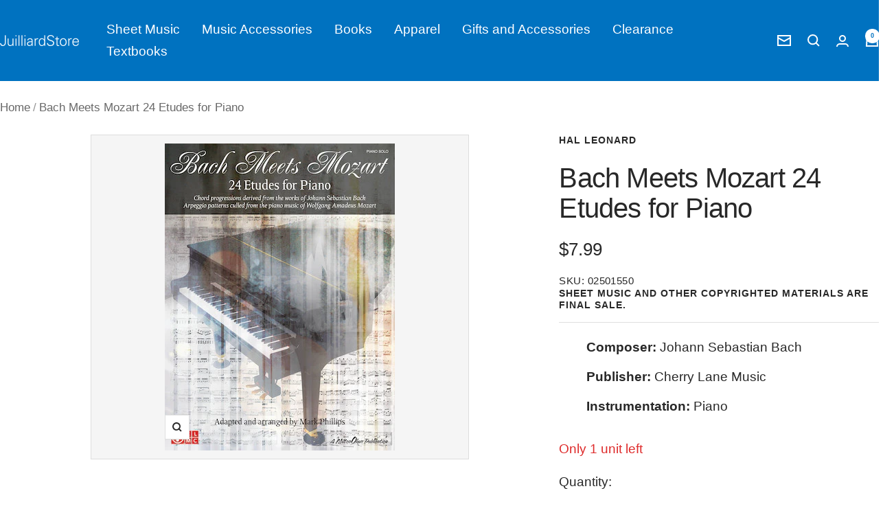

--- FILE ---
content_type: text/html; charset=utf-8
request_url: https://juilliardstore.com/products/bach-meets-mozart-24-etudes-fo-02501550
body_size: 133102
content:
<!doctype html><html class="no-js" lang="en" dir="ltr">
  <head>
   <meta name="google-site-verification" content="n8JBeFXIDk7AFZ4V00ejTekQvkUq7FFcelnzAmzWOPk" />
        <!-- Google Tag Manager -->
        <script>
        (function(w,d,s,l,i){w[l]=w[l]||[];w[l].push({'gtm.start':
        new Date().getTime(),event:'gtm.js'});var f=d.getElementsByTagName(s)[0],
        j=d.createElement(s),dl=l!='dataLayer'?'&l='+l:'';j.async=true;j.src=
        'https://www.googletagmanager.com/gtm.js?id='+i+dl;f.parentNode.insertBefore(j,f);
        })(window,document,'script','dataLayer','GTM-T325R2C');
    </script>
          <!-- End Google Tag Manager -->
    
	<link rel="stylesheet" href="https://size-charts-relentless.herokuapp.com/css/size-charts-relentless.css" />
	<script>
	var sizeChartsRelentless = window.sizeChartsRelentless || {};
	sizeChartsRelentless.product = {"id":4548467982417,"title":"Bach Meets Mozart 24 Etudes for Piano","handle":"bach-meets-mozart-24-etudes-fo-02501550","description":"The two greatest composers of all time “team up” here in 24 etudes covering all major and minor keys. Who better than Bach to create compelling chord progressions, and who better than Mozart to craft scintillating arpeggio patterns? By combining Bach's chords with Mozart's arpeggios, we discover brand new etudes that are beautiful, but not difficult to play.","published_at":"2020-08-28T16:11:50-04:00","created_at":"2020-04-06T03:41:10-04:00","vendor":"Hal Leonard Publishing Corp - 7935","type":"Sheet Music","tags":["Collection","composer: Johann Sebastian Bach","Piano Music","publisher: Cherry Lane Music"],"price":799,"price_min":799,"price_max":799,"available":true,"price_varies":false,"compare_at_price":null,"compare_at_price_min":0,"compare_at_price_max":0,"compare_at_price_varies":false,"variants":[{"id":32527915253841,"title":"Default Title","option1":"Default Title","option2":null,"option3":null,"sku":"02501550","requires_shipping":true,"taxable":true,"featured_image":null,"available":true,"name":"Bach Meets Mozart 24 Etudes for Piano","public_title":null,"options":["Default Title"],"price":799,"weight":397,"compare_at_price":null,"inventory_management":"shopify","barcode":"884088510367","requires_selling_plan":false,"selling_plan_allocations":[]}],"images":["\/\/juilliardstore.com\/cdn\/shop\/products\/02501550-wl.jpg?v=1600122903"],"featured_image":"\/\/juilliardstore.com\/cdn\/shop\/products\/02501550-wl.jpg?v=1600122903","options":["Title"],"media":[{"alt":null,"id":6827706286161,"position":1,"preview_image":{"aspect_ratio":0.749,"height":447,"width":335,"src":"\/\/juilliardstore.com\/cdn\/shop\/products\/02501550-wl.jpg?v=1600122903"},"aspect_ratio":0.749,"height":447,"media_type":"image","src":"\/\/juilliardstore.com\/cdn\/shop\/products\/02501550-wl.jpg?v=1600122903","width":335}],"requires_selling_plan":false,"selling_plan_groups":[],"content":"The two greatest composers of all time “team up” here in 24 etudes covering all major and minor keys. Who better than Bach to create compelling chord progressions, and who better than Mozart to craft scintillating arpeggio patterns? By combining Bach's chords with Mozart's arpeggios, we discover brand new etudes that are beautiful, but not difficult to play."};
	sizeChartsRelentless.productCollections = [{"id":172059721809,"handle":"discountable","title":"Discountable","updated_at":"2026-01-31T07:02:51-05:00","body_html":"Products that can be discounted.","published_at":"2020-11-24T19:12:10-05:00","sort_order":"best-selling","template_suffix":"","disjunctive":false,"rules":[{"column":"type","relation":"not_equals","condition":"TEXTBOOK"},{"column":"title","relation":"not_contains","condition":"Bundle"},{"column":"type","relation":"not_equals","condition":"Gift Cards"},{"column":"title","relation":"not_contains","condition":"CLEARANCE"},{"column":"vendor","relation":"not_equals","condition":"LEYERLE PUBLICATIONS - 878617"},{"column":"is_price_reduced","relation":"is_not_set","condition":""},{"column":"title","relation":"not_equals","condition":"T-Shirt: Juilliard Class of 2025 Exclusive Preorder"},{"column":"title","relation":"not_equals","condition":"Tote Bag: Juilliard Reusable Bag"},{"column":"title","relation":"not_equals","condition":"Service Fee"},{"column":"title","relation":"not_equals","condition":"Paper Sleeve"},{"column":"title","relation":"not_equals","condition":"Juilliard Gift Bag Navy with Silver Seal"},{"column":"title","relation":"not_equals","condition":"Juilliard Extension Course: Wagner's Tristan und Isolde (February through March 2026)"}],"published_scope":"global"},{"id":638692262174,"handle":"hal-leonard-distributions","title":"Hal Leonard Distributions","updated_at":"2026-01-31T07:02:51-05:00","body_html":"","published_at":"2025-04-10T13:19:37-04:00","sort_order":"best-selling","template_suffix":"","disjunctive":true,"rules":[{"column":"vendor","relation":"equals","condition":"Hal Leonard Publishing Corp - 7935"},{"column":"vendor","relation":"equals","condition":"G HENLE USA, INC - 2018"}],"published_scope":"global"},{"id":169455812689,"handle":"items-in-stock","title":"Items in Stock","updated_at":"2026-01-31T16:04:37-05:00","body_html":"Items that are in stock and published to online store","published_at":"2020-07-26T18:29:39-04:00","sort_order":"best-selling","template_suffix":"","disjunctive":false,"rules":[{"column":"variant_inventory","relation":"greater_than","condition":"0"},{"column":"type","relation":"not_contains","condition":"CD DVD"},{"column":"title","relation":"not_equals","condition":"Service Fee"}],"published_scope":"global"},{"id":641004601630,"handle":"keyboard-music","title":"Keyboard Music","updated_at":"2026-01-31T07:02:51-05:00","body_html":"","published_at":"2025-06-26T13:17:26-04:00","sort_order":"best-selling","template_suffix":"","disjunctive":true,"rules":[{"column":"tag","relation":"equals","condition":"Piano Music"},{"column":"tag","relation":"equals","condition":"Piano Four Hands"},{"column":"tag","relation":"equals","condition":"Beginning Piano"},{"column":"tag","relation":"equals","condition":"Organ Music"},{"column":"tag","relation":"equals","condition":"Harpsichord Music"}],"published_scope":"global"},{"id":641007288606,"handle":"piano","title":"Piano","updated_at":"2026-01-31T07:02:51-05:00","body_html":"","published_at":"2025-06-26T14:40:50-04:00","sort_order":"best-selling","template_suffix":"","disjunctive":false,"rules":[{"column":"tag","relation":"equals","condition":"Piano Music"}],"published_scope":"global"},{"id":639098192158,"handle":"piano-collections","title":"Piano Collections","updated_at":"2026-01-30T07:03:03-05:00","body_html":"","published_at":"2025-04-23T16:43:42-04:00","sort_order":"best-selling","template_suffix":"piano-collections","disjunctive":false,"rules":[{"column":"tag","relation":"equals","condition":"Piano Music"},{"column":"tag","relation":"equals","condition":"Collection"}],"published_scope":"global"},{"id":158096359505,"handle":"music","title":"Sheet Music","updated_at":"2026-01-31T07:02:51-05:00","body_html":"","published_at":"2019-11-25T04:07:13-05:00","sort_order":"best-selling","template_suffix":"","disjunctive":false,"rules":[{"column":"type","relation":"equals","condition":"Sheet Music"}],"published_scope":"global"}];
	sizeChartsRelentless.metafield = {"charts":[{"id":"2","title":"Juilliard Logo Sweatshirt","descriptionTop":"<p><label style=\"box-sizing: border-box; min-width: 165px; display: flex; align-items: flex-start; margin-bottom: 5px;\" for=\"descriptiontop\">All measurements are in inches.&nbsp;</label></p>\r\n<div style=\"box-sizing: border-box;\">\r\n<div id=\"mceu_12\" class=\"mce-tinymce mce-container mce-panel\" style=\"box-sizing: content-box; margin: 0px; padding: 0px; border: 1px solid #c5c5c5; outline: 0px; vertical-align: top; background-image: initial; background-position: initial; background-size: initial; background-repeat: initial; background-attachment: initial; background-origin: initial; background-clip: initial; color: #595959; font-family: 'Helvetica Neue', Helvetica, Arial, sans-serif; text-shadow: none; float: none; position: relative; width: 886px; height: auto; white-space: nowrap; cursor: inherit; -webkit-tap-highlight-color: transparent; line-height: normal; direction: ltr; max-width: none; visibility: hidden; box-shadow: none;\" tabindex=\"-1\" role=\"application\">\r\n<div id=\"mceu_12-body\" class=\"mce-container-body mce-stack-layout\" style=\"box-sizing: content-box; margin: 0px; padding: 0px; border: 0px; outline: 0px; vertical-align: top; background: transparent; text-shadow: none; float: none; position: static; width: auto; height: auto; cursor: inherit; -webkit-tap-highlight-color: transparent; line-height: normal; direction: ltr; max-width: none;\">\r\n<div id=\"mceu_13\" class=\"mce-top-part mce-container mce-stack-layout-item mce-first\" style=\"box-sizing: content-box; margin: 0px; padding: 0px; border: 0px; outline: 0px; vertical-align: top; background-image: initial; background-position: initial; background-size: initial; background-repeat: initial; background-attachment: initial; background-origin: initial; background-clip: initial; text-shadow: none; float: none; position: relative; width: auto; height: auto; cursor: inherit; -webkit-tap-highlight-color: transparent; line-height: normal; direction: ltr; max-width: none;\">\r\n<div id=\"mceu_13-body\" class=\"mce-container-body\" style=\"box-sizing: content-box; margin: 0px; padding: 0px; border: 0px; outline: 0px; vertical-align: top; background: transparent; text-shadow: none; float: none; position: static; width: auto; height: auto; cursor: inherit; -webkit-tap-highlight-color: transparent; line-height: normal; direction: ltr; max-width: none;\">\r\n<div id=\"mceu_14\" class=\"mce-toolbar-grp mce-container mce-panel mce-first mce-last\" style=\"box-sizing: content-box; margin: 0px; padding: 0px; border: 0px solid #c5c5c5; outline: 0px; vertical-align: top; background-image: initial; background-position: initial; background-size: initial; background-repeat: initial; background-attachment: initial; background-origin: initial; background-clip: initial; text-shadow: none; float: none; position: static; width: auto; height: auto; cursor: inherit; -webkit-tap-highlight-color: transparent; line-height: normal; direction: ltr; max-width: none;\" tabindex=\"-1\" role=\"group\">\r\n<div id=\"mceu_14-body\" class=\"mce-container-body mce-stack-layout\" style=\"box-sizing: content-box; margin: 0px; padding: 0px; border: 0px; outline: 0px; vertical-align: top; background: transparent; text-shadow: none; float: none; position: static; width: auto; height: auto; cursor: inherit; -webkit-tap-highlight-color: transparent; line-height: normal; direction: ltr; max-width: none;\">\r\n<div id=\"mceu_15\" class=\"mce-container mce-toolbar mce-stack-layout-item mce-first mce-last\" style=\"box-sizing: content-box; margin: 0px; padding: 0px; border: 0px; outline: 0px; vertical-align: top; background: transparent; text-shadow: none; float: none; position: static; width: auto; height: auto; cursor: inherit; -webkit-tap-highlight-color: transparent; line-height: normal; direction: ltr; max-width: none;\" role=\"toolbar\">\r\n<div id=\"mceu_15-body\" class=\"mce-container-body mce-flow-layout\" style=\"box-sizing: content-box; margin: 0px; padding: 0px; border: 0px; outline: 0px; vertical-align: top; background: transparent; text-shadow: none; float: none; position: static; width: auto; height: auto; white-space: normal; cursor: inherit; -webkit-tap-highlight-color: transparent; line-height: normal; direction: ltr; max-width: none;\">\r\n<div id=\"mceu_16\" class=\"mce-container mce-flow-layout-item mce-first mce-last mce-btn-group\" style=\"box-sizing: content-box; margin: 0px 2px 0px 0px; padding: 2px 0px; border: 0px; outline: 0px; vertical-align: top; background: transparent; text-shadow: none; float: none; position: static; width: auto; height: auto; white-space: nowrap; cursor: inherit; -webkit-tap-highlight-color: transparent; line-height: normal; direction: ltr; max-width: none; display: inline-block;\" role=\"group\">\r\n<div id=\"mceu_16-body\" style=\"box-sizing: content-box; margin: 0px; padding: 0px; border: 0px; outline: 0px; vertical-align: top; background: transparent; text-shadow: none; float: none; position: static; width: auto; height: auto; cursor: inherit; -webkit-tap-highlight-color: transparent; line-height: normal; direction: ltr; max-width: none;\">\r\n<div id=\"mceu_0\" class=\"mce-widget mce-btn mce-first\" style=\"box-sizing: content-box; margin: 0px 0px 0px 2px; padding: 0px; border: 1px solid transparent; outline: 0px; vertical-align: top; background-image: initial; background-position: initial; background-size: initial; background-repeat: initial; background-attachment: initial; background-origin: initial; background-clip: initial; text-shadow: rgba(255, 255, 255, 0.75) 0px 1px 1px; float: none; position: relative; width: auto; height: auto; cursor: inherit; -webkit-tap-highlight-color: transparent; line-height: normal; direction: ltr; max-width: none; display: inline-block; box-shadow: none;\" tabindex=\"-1\" role=\"button\" aria-pressed=\"false\" aria-label=\"Insert/edit image\">&nbsp;</div>\r\n<div id=\"mceu_1\" class=\"mce-widget mce-btn\" style=\"box-sizing: content-box; margin: 0px 0px 0px 2px; padding: 0px; border: 1px solid transparent; outline: 0px; vertical-align: top; background-image: initial; background-position: initial; background-size: initial; background-repeat: initial; background-attachment: initial; background-origin: initial; background-clip: initial; text-shadow: rgba(255, 255, 255, 0.75) 0px 1px 1px; float: none; position: relative; width: auto; height: auto; cursor: inherit; -webkit-tap-highlight-color: transparent; line-height: normal; direction: ltr; max-width: none; display: inline-block; box-shadow: none;\" tabindex=\"-1\" role=\"button\" aria-pressed=\"false\" aria-label=\"Bold\">&nbsp;</div>\r\n<div id=\"mceu_2\" class=\"mce-widget mce-btn\" style=\"box-sizing: content-box; margin: 0px 0px 0px 2px; padding: 0px; border: 1px solid transparent; outline: 0px; vertical-align: top; background-image: initial; background-position: initial; background-size: initial; background-repeat: initial; background-attachment: initial; background-origin: initial; background-clip: initial; text-shadow: rgba(255, 255, 255, 0.75) 0px 1px 1px; float: none; position: relative; width: auto; height: auto; cursor: inherit; -webkit-tap-highlight-color: transparent; line-height: normal; direction: ltr; max-width: none; display: inline-block; box-shadow: none;\" tabindex=\"-1\" role=\"button\" aria-pressed=\"false\" aria-label=\"Italic\">&nbsp;</div>\r\n<div id=\"mceu_3\" class=\"mce-widget mce-btn\" style=\"box-sizing: content-box; margin: 0px 0px 0px 2px; padding: 0px; border: 1px solid transparent; outline: 0px; vertical-align: top; background-image: initial; background-position: initial; background-size: initial; background-repeat: initial; background-attachment: initial; background-origin: initial; background-clip: initial; text-shadow: rgba(255, 255, 255, 0.75) 0px 1px 1px; float: none; position: relative; width: auto; height: auto; cursor: inherit; -webkit-tap-highlight-color: transparent; line-height: normal; direction: ltr; max-width: none; display: inline-block; box-shadow: none;\" tabindex=\"-1\" role=\"button\" aria-pressed=\"false\" aria-label=\"Underline\">&nbsp;</div>\r\n<div id=\"mceu_4\" class=\"mce-widget mce-btn\" style=\"box-sizing: content-box; margin: 0px 0px 0px 2px; padding: 0px; border: 1px solid transparent; outline: 0px; vertical-align: top; background-image: initial; background-position: initial; background-size: initial; background-repeat: initial; background-attachment: initial; background-origin: initial; background-clip: initial; text-shadow: rgba(255, 255, 255, 0.75) 0px 1px 1px; float: none; position: relative; width: auto; height: auto; cursor: inherit; -webkit-tap-highlight-color: transparent; line-height: normal; direction: ltr; max-width: none; display: inline-block; box-shadow: none;\" tabindex=\"-1\" role=\"button\" aria-pressed=\"false\" aria-label=\"Strikethrough\">&nbsp;</div>\r\n<div id=\"mceu_5\" class=\"mce-widget mce-btn\" style=\"box-sizing: content-box; margin: 0px 0px 0px 2px; padding: 0px; border: 1px solid transparent; outline: 0px; vertical-align: top; background-image: initial; background-position: initial; background-size: initial; background-repeat: initial; background-attachment: initial; background-origin: initial; background-clip: initial; text-shadow: rgba(255, 255, 255, 0.75) 0px 1px 1px; float: none; position: relative; width: auto; height: auto; cursor: inherit; -webkit-tap-highlight-color: transparent; line-height: normal; direction: ltr; max-width: none; display: inline-block; box-shadow: none;\" tabindex=\"-1\" role=\"button\" aria-pressed=\"false\" aria-label=\"Align left\">&nbsp;</div>\r\n<div id=\"mceu_6\" class=\"mce-widget mce-btn\" style=\"box-sizing: content-box; margin: 0px 0px 0px 2px; padding: 0px; border: 1px solid transparent; outline: 0px; vertical-align: top; background-image: initial; background-position: initial; background-size: initial; background-repeat: initial; background-attachment: initial; background-origin: initial; background-clip: initial; text-shadow: rgba(255, 255, 255, 0.75) 0px 1px 1px; float: none; position: relative; width: auto; height: auto; cursor: inherit; -webkit-tap-highlight-color: transparent; line-height: normal; direction: ltr; max-width: none; display: inline-block; box-shadow: none;\" tabindex=\"-1\" role=\"button\" aria-pressed=\"false\" aria-label=\"Align center\">&nbsp;</div>\r\n<div id=\"mceu_7\" class=\"mce-widget mce-btn\" style=\"box-sizing: content-box; margin: 0px 0px 0px 2px; padding: 0px; border: 1px solid transparent; outline: 0px; vertical-align: top; background-image: initial; background-position: initial; background-size: initial; background-repeat: initial; background-attachment: initial; background-origin: initial; background-clip: initial; text-shadow: rgba(255, 255, 255, 0.75) 0px 1px 1px; float: none; position: relative; width: auto; height: auto; cursor: inherit; -webkit-tap-highlight-color: transparent; line-height: normal; direction: ltr; max-width: none; display: inline-block; box-shadow: none;\" tabindex=\"-1\" role=\"button\" aria-pressed=\"false\" aria-label=\"Align right\">&nbsp;</div>\r\n<div id=\"mceu_8\" class=\"mce-widget mce-btn\" style=\"box-sizing: content-box; margin: 0px 0px 0px 2px; padding: 0px; border: 1px solid transparent; outline: 0px; vertical-align: top; background-image: initial; background-position: initial; background-size: initial; background-repeat: initial; background-attachment: initial; background-origin: initial; background-clip: initial; text-shadow: rgba(255, 255, 255, 0.75) 0px 1px 1px; float: none; position: relative; width: auto; height: auto; cursor: inherit; -webkit-tap-highlight-color: transparent; line-height: normal; direction: ltr; max-width: none; display: inline-block; box-shadow: none;\" tabindex=\"-1\" role=\"button\" aria-pressed=\"false\" aria-label=\"Justify\">&nbsp;</div>\r\n<div id=\"mceu_9\" class=\"mce-widget mce-btn mce-menubtn mce-fixed-width mce-listbox mce-btn-has-text\" style=\"box-sizing: content-box; margin: 0px 0px 0px 2px; padding: 0px; border: 1px solid transparent; outline: 0px; vertical-align: top; background-image: initial; background-position: initial; background-size: initial; background-repeat: initial; background-attachment: initial; background-origin: initial; background-clip: initial; text-shadow: rgba(255, 255, 255, 0.75) 0px 1px 1px; float: none; position: relative; width: auto; height: auto; cursor: inherit; -webkit-tap-highlight-color: transparent; line-height: normal; direction: ltr; max-width: none; display: inline-block; box-shadow: none;\" tabindex=\"-1\" role=\"button\" aria-labelledby=\"mceu_9\" aria-haspopup=\"true\"><button id=\"mceu_9-open\" style=\"margin: 0px; padding-top: 4px; padding-right: 20px; padding-bottom: 4px; outline: 0px; vertical-align: top; background-image: initial; background-position: initial; background-size: initial; background-repeat: initial; background-attachment: initial; background-origin: initial; background-clip: initial; color: #595959; font-family: 'Helvetica Neue', Helvetica, Arial, sans-serif; font-size: 14px; float: none; position: relative; width: auto; height: auto; cursor: pointer; -webkit-tap-highlight-color: transparent; line-height: 20px; text-align: left; direction: ltr; max-width: none; user-select: none; overflow: visible; -webkit-appearance: none; border: 0px initial initial;\" tabindex=\"-1\" role=\"presentation\" type=\"button\"><span class=\"mce-txt\" style=\"box-sizing: content-box; margin: 0px; padding: 0px; border: 0px; outline: 0px; vertical-align: top; background: transparent; color: inherit; font-size: inherit; text-shadow: none; float: none; position: static; width: 90px; height: auto; cursor: inherit; -webkit-tap-highlight-color: transparent; line-height: inherit; direction: ltr; max-width: none; display: inline-block; overflow-x: hidden; text-overflow: ellipsis;\">Paragraph</span></button></div>\r\n<div id=\"mceu_10\" class=\"mce-widget mce-btn mce-menubtn mce-fixed-width mce-listbox mce-btn-has-text\" style=\"box-sizing: content-box; margin: 0px 0px 0px 2px; padding: 0px; border: 1px solid transparent; outline: 0px; vertical-align: top; background-image: initial; background-position: initial; background-size: initial; background-repeat: initial; background-attachment: initial; background-origin: initial; background-clip: initial; text-shadow: rgba(255, 255, 255, 0.75) 0px 1px 1px; float: none; position: relative; width: auto; height: auto; cursor: inherit; -webkit-tap-highlight-color: transparent; line-height: normal; direction: ltr; max-width: none; display: inline-block; box-shadow: none;\" tabindex=\"-1\" role=\"button\" aria-labelledby=\"mceu_10\" aria-label=\"Font Family\" aria-haspopup=\"true\"><button id=\"mceu_10-open\" style=\"margin: 0px; padding-top: 4px; padding-right: 20px; padding-bottom: 4px; outline: 0px; vertical-align: top; background-image: initial; background-position: initial; background-size: initial; background-repeat: initial; background-attachment: initial; background-origin: initial; background-clip: initial; color: #595959; font-family: 'Helvetica Neue', Helvetica, Arial, sans-serif; font-size: 14px; float: none; position: relative; width: auto; height: auto; cursor: pointer; -webkit-tap-highlight-color: transparent; line-height: 20px; text-align: left; direction: ltr; max-width: none; user-select: none; overflow: visible; -webkit-appearance: none; border: 0px initial initial;\" tabindex=\"-1\" role=\"presentation\" type=\"button\"><span class=\"mce-txt\" style=\"box-sizing: content-box; margin: 0px; padding: 0px; border: 0px; outline: 0px; vertical-align: top; background: transparent; color: inherit; font-size: inherit; text-shadow: none; float: none; position: static; width: 90px; height: auto; cursor: inherit; -webkit-tap-highlight-color: transparent; line-height: inherit; direction: ltr; max-width: none; display: inline-block; overflow-x: hidden; text-overflow: ellipsis;\">Verdana</span></button></div>\r\n<div id=\"mceu_11\" class=\"mce-widget mce-btn mce-menubtn mce-fixed-width mce-listbox mce-last mce-btn-has-text\" style=\"box-sizing: content-box; margin: 0px 0px 0px 2px; padding: 0px; border: 1px solid transparent; outline: 0px; vertical-align: top; background-image: initial; background-position: initial; background-size: initial; background-repeat: initial; background-attachment: initial; background-origin: initial; background-clip: initial; text-shadow: rgba(255, 255, 255, 0.75) 0px 1px 1px; float: none; position: relative; width: auto; height: auto; cursor: inherit; -webkit-tap-highlight-color: transparent; line-height: normal; direction: ltr; max-width: none; display: inline-block; box-shadow: none;\" tabindex=\"-1\" role=\"button\" aria-labelledby=\"mceu_11\" aria-label=\"Font Sizes\" aria-haspopup=\"true\"><button id=\"mceu_11-open\" style=\"margin: 0px; padding-top: 4px; padding-right: 20px; padding-bottom: 4px; outline: 0px; vertical-align: top; background-image: initial; background-position: initial; background-size: initial; background-repeat: initial; background-attachment: initial; background-origin: initial; background-clip: initial; color: #595959; font-family: 'Helvetica Neue', Helvetica, Arial, sans-serif; font-size: 14px; float: none; position: relative; width: auto; height: auto; cursor: pointer; -webkit-tap-highlight-color: transparent; line-height: 20px; text-align: left; direction: ltr; max-width: none; user-select: none; overflow: visible; -webkit-appearance: none; border: 0px initial initial;\" tabindex=\"-1\" role=\"presentation\" type=\"button\"><span class=\"mce-txt\" style=\"box-sizing: content-box; margin: 0px; padding: 0px; border: 0px; outline: 0px; vertical-align: top; background: transparent; color: inherit; font-size: inherit; text-shadow: none; float: none; position: static; width: 90px; height: auto; cursor: inherit; -webkit-tap-highlight-color: transparent; line-height: inherit; direction: ltr; max-width: none; display: inline-block; overflow-x: hidden; text-overflow: ellipsis;\">11pt</span></button></div>\r\n</div>\r\n</div>\r\n</div>\r\n</div>\r\n</div>\r\n</div>\r\n</div>\r\n</div>\r\n</div>\r\n</div>\r\n</div>","values":[["","Small","Medium","Large","X Large","XX Large"],["Body Length","27","28","29","30","31"],["Chest Width","20.5","21.5","22.5","23.5","24.5"],["Bottom Opening","16.5","17.5","18.5","19.5","20.5"],["Sleeve Length","29.5","30.5","31.5","32.5","33.5"]],"descriptionBottom":"<p><label style=\"box-sizing: border-box; min-width: 165px; display: flex; align-items: flex-start; margin-bottom: 5px;\" for=\"descriptionbottom\">&nbsp;</label></p>\r\n<p>&nbsp;</p>\r\n<div style=\"box-sizing: border-box;\">\r\n<div id=\"mceu_34\" class=\"mce-tinymce mce-container mce-panel\" style=\"box-sizing: content-box; margin: 0px; padding: 0px; border: 1px solid #c5c5c5; outline: 0px; vertical-align: top; background-image: initial; background-position: initial; background-size: initial; background-repeat: initial; background-attachment: initial; background-origin: initial; background-clip: initial; color: #595959; font-family: 'Helvetica Neue', Helvetica, Arial, sans-serif; text-shadow: none; float: none; position: relative; width: 886px; height: auto; white-space: nowrap; cursor: inherit; -webkit-tap-highlight-color: transparent; line-height: normal; direction: ltr; max-width: none; visibility: hidden; box-shadow: none;\" tabindex=\"-1\" role=\"application\">\r\n<div id=\"mceu_34-body\" class=\"mce-container-body mce-stack-layout\" style=\"box-sizing: content-box; margin: 0px; padding: 0px; border: 0px; outline: 0px; vertical-align: top; background: transparent; text-shadow: none; float: none; position: static; width: auto; height: auto; cursor: inherit; -webkit-tap-highlight-color: transparent; line-height: normal; direction: ltr; max-width: none;\">\r\n<div id=\"mceu_35\" class=\"mce-top-part mce-container mce-stack-layout-item mce-first\" style=\"box-sizing: content-box; margin: 0px; padding: 0px; border: 0px; outline: 0px; vertical-align: top; background-image: initial; background-position: initial; background-size: initial; background-repeat: initial; background-attachment: initial; background-origin: initial; background-clip: initial; text-shadow: none; float: none; position: relative; width: auto; height: auto; cursor: inherit; -webkit-tap-highlight-color: transparent; line-height: normal; direction: ltr; max-width: none;\">\r\n<div id=\"mceu_35-body\" class=\"mce-container-body\" style=\"box-sizing: content-box; margin: 0px; padding: 0px; border: 0px; outline: 0px; vertical-align: top; background: transparent; text-shadow: none; float: none; position: static; width: auto; height: auto; cursor: inherit; -webkit-tap-highlight-color: transparent; line-height: normal; direction: ltr; max-width: none;\">\r\n<div id=\"mceu_36\" class=\"mce-toolbar-grp mce-container mce-panel mce-first mce-last\" style=\"box-sizing: content-box; margin: 0px; padding: 0px; border: 0px solid #c5c5c5; outline: 0px; vertical-align: top; background-image: initial; background-position: initial; background-size: initial; background-repeat: initial; background-attachment: initial; background-origin: initial; background-clip: initial; text-shadow: none; float: none; position: static; width: auto; height: auto; cursor: inherit; -webkit-tap-highlight-color: transparent; line-height: normal; direction: ltr; max-width: none;\" tabindex=\"-1\" role=\"group\">\r\n<div id=\"mceu_36-body\" class=\"mce-container-body mce-stack-layout\" style=\"box-sizing: content-box; margin: 0px; padding: 0px; border: 0px; outline: 0px; vertical-align: top; background: transparent; text-shadow: none; float: none; position: static; width: auto; height: auto; cursor: inherit; -webkit-tap-highlight-color: transparent; line-height: normal; direction: ltr; max-width: none;\">\r\n<div id=\"mceu_37\" class=\"mce-container mce-toolbar mce-stack-layout-item mce-first mce-last\" style=\"box-sizing: content-box; margin: 0px; padding: 0px; border: 0px; outline: 0px; vertical-align: top; background: transparent; text-shadow: none; float: none; position: static; width: auto; height: auto; cursor: inherit; -webkit-tap-highlight-color: transparent; line-height: normal; direction: ltr; max-width: none;\" role=\"toolbar\">\r\n<div id=\"mceu_37-body\" class=\"mce-container-body mce-flow-layout\" style=\"box-sizing: content-box; margin: 0px; padding: 0px; border: 0px; outline: 0px; vertical-align: top; background: transparent; text-shadow: none; float: none; position: static; width: auto; height: auto; white-space: normal; cursor: inherit; -webkit-tap-highlight-color: transparent; line-height: normal; direction: ltr; max-width: none;\">\r\n<div id=\"mceu_38\" class=\"mce-container mce-flow-layout-item mce-first mce-last mce-btn-group\" style=\"box-sizing: content-box; margin: 0px 2px 0px 0px; padding: 2px 0px; border: 0px; outline: 0px; vertical-align: top; background: transparent; text-shadow: none; float: none; position: static; width: auto; height: auto; white-space: nowrap; cursor: inherit; -webkit-tap-highlight-color: transparent; line-height: normal; direction: ltr; max-width: none; display: inline-block;\" role=\"group\">\r\n<div id=\"mceu_38-body\" style=\"box-sizing: content-box; margin: 0px; padding: 0px; border: 0px; outline: 0px; vertical-align: top; background: transparent; text-shadow: none; float: none; position: static; width: auto; height: auto; cursor: inherit; -webkit-tap-highlight-color: transparent; line-height: normal; direction: ltr; max-width: none;\">\r\n<div id=\"mceu_22\" class=\"mce-widget mce-btn mce-first\" style=\"box-sizing: content-box; margin: 0px 0px 0px 2px; padding: 0px; border: 1px solid transparent; outline: 0px; vertical-align: top; background-image: initial; background-position: initial; background-size: initial; background-repeat: initial; background-attachment: initial; background-origin: initial; background-clip: initial; text-shadow: rgba(255, 255, 255, 0.75) 0px 1px 1px; float: none; position: relative; width: auto; height: auto; cursor: inherit; -webkit-tap-highlight-color: transparent; line-height: normal; direction: ltr; max-width: none; display: inline-block; box-shadow: none;\" tabindex=\"-1\" role=\"button\" aria-pressed=\"false\" aria-label=\"Insert/edit image\">&nbsp;</div>\r\n<div id=\"mceu_23\" class=\"mce-widget mce-btn\" style=\"box-sizing: content-box; margin: 0px 0px 0px 2px; padding: 0px; border: 1px solid transparent; outline: 0px; vertical-align: top; background-image: initial; background-position: initial; background-size: initial; background-repeat: initial; background-attachment: initial; background-origin: initial; background-clip: initial; text-shadow: rgba(255, 255, 255, 0.75) 0px 1px 1px; float: none; position: relative; width: auto; height: auto; cursor: inherit; -webkit-tap-highlight-color: transparent; line-height: normal; direction: ltr; max-width: none; display: inline-block; box-shadow: none;\" tabindex=\"-1\" role=\"button\" aria-pressed=\"false\" aria-label=\"Bold\">&nbsp;</div>\r\n<div id=\"mceu_24\" class=\"mce-widget mce-btn\" style=\"box-sizing: content-box; margin: 0px 0px 0px 2px; padding: 0px; border: 1px solid transparent; outline: 0px; vertical-align: top; background-image: initial; background-position: initial; background-size: initial; background-repeat: initial; background-attachment: initial; background-origin: initial; background-clip: initial; text-shadow: rgba(255, 255, 255, 0.75) 0px 1px 1px; float: none; position: relative; width: auto; height: auto; cursor: inherit; -webkit-tap-highlight-color: transparent; line-height: normal; direction: ltr; max-width: none; display: inline-block; box-shadow: none;\" tabindex=\"-1\" role=\"button\" aria-pressed=\"false\" aria-label=\"Italic\">&nbsp;</div>\r\n<div id=\"mceu_25\" class=\"mce-widget mce-btn\" style=\"box-sizing: content-box; margin: 0px 0px 0px 2px; padding: 0px; border: 1px solid transparent; outline: 0px; vertical-align: top; background-image: initial; background-position: initial; background-size: initial; background-repeat: initial; background-attachment: initial; background-origin: initial; background-clip: initial; text-shadow: rgba(255, 255, 255, 0.75) 0px 1px 1px; float: none; position: relative; width: auto; height: auto; cursor: inherit; -webkit-tap-highlight-color: transparent; line-height: normal; direction: ltr; max-width: none; display: inline-block; box-shadow: none;\" tabindex=\"-1\" role=\"button\" aria-pressed=\"false\" aria-label=\"Underline\">&nbsp;</div>\r\n<div id=\"mceu_26\" class=\"mce-widget mce-btn\" style=\"box-sizing: content-box; margin: 0px 0px 0px 2px; padding: 0px; border: 1px solid transparent; outline: 0px; vertical-align: top; background-image: initial; background-position: initial; background-size: initial; background-repeat: initial; background-attachment: initial; background-origin: initial; background-clip: initial; text-shadow: rgba(255, 255, 255, 0.75) 0px 1px 1px; float: none; position: relative; width: auto; height: auto; cursor: inherit; -webkit-tap-highlight-color: transparent; line-height: normal; direction: ltr; max-width: none; display: inline-block; box-shadow: none;\" tabindex=\"-1\" role=\"button\" aria-pressed=\"false\" aria-label=\"Strikethrough\">&nbsp;</div>\r\n<div id=\"mceu_27\" class=\"mce-widget mce-btn\" style=\"box-sizing: content-box; margin: 0px 0px 0px 2px; padding: 0px; border: 1px solid transparent; outline: 0px; vertical-align: top; background-image: initial; background-position: initial; background-size: initial; background-repeat: initial; background-attachment: initial; background-origin: initial; background-clip: initial; text-shadow: rgba(255, 255, 255, 0.75) 0px 1px 1px; float: none; position: relative; width: auto; height: auto; cursor: inherit; -webkit-tap-highlight-color: transparent; line-height: normal; direction: ltr; max-width: none; display: inline-block; box-shadow: none;\" tabindex=\"-1\" role=\"button\" aria-pressed=\"false\" aria-label=\"Align left\">&nbsp;</div>\r\n<div id=\"mceu_28\" class=\"mce-widget mce-btn\" style=\"box-sizing: content-box; margin: 0px 0px 0px 2px; padding: 0px; border: 1px solid transparent; outline: 0px; vertical-align: top; background-image: initial; background-position: initial; background-size: initial; background-repeat: initial; background-attachment: initial; background-origin: initial; background-clip: initial; text-shadow: rgba(255, 255, 255, 0.75) 0px 1px 1px; float: none; position: relative; width: auto; height: auto; cursor: inherit; -webkit-tap-highlight-color: transparent; line-height: normal; direction: ltr; max-width: none; display: inline-block; box-shadow: none;\" tabindex=\"-1\" role=\"button\" aria-pressed=\"false\" aria-label=\"Align center\">&nbsp;</div>\r\n<div id=\"mceu_29\" class=\"mce-widget mce-btn\" style=\"box-sizing: content-box; margin: 0px 0px 0px 2px; padding: 0px; border: 1px solid transparent; outline: 0px; vertical-align: top; background-image: initial; background-position: initial; background-size: initial; background-repeat: initial; background-attachment: initial; background-origin: initial; background-clip: initial; text-shadow: rgba(255, 255, 255, 0.75) 0px 1px 1px; float: none; position: relative; width: auto; height: auto; cursor: inherit; -webkit-tap-highlight-color: transparent; line-height: normal; direction: ltr; max-width: none; display: inline-block; box-shadow: none;\" tabindex=\"-1\" role=\"button\" aria-pressed=\"false\" aria-label=\"Align right\">&nbsp;</div>\r\n<div id=\"mceu_30\" class=\"mce-widget mce-btn\" style=\"box-sizing: content-box; margin: 0px 0px 0px 2px; padding: 0px; border: 1px solid transparent; outline: 0px; vertical-align: top; background-image: initial; background-position: initial; background-size: initial; background-repeat: initial; background-attachment: initial; background-origin: initial; background-clip: initial; text-shadow: rgba(255, 255, 255, 0.75) 0px 1px 1px; float: none; position: relative; width: auto; height: auto; cursor: inherit; -webkit-tap-highlight-color: transparent; line-height: normal; direction: ltr; max-width: none; display: inline-block; box-shadow: none;\" tabindex=\"-1\" role=\"button\" aria-pressed=\"false\" aria-label=\"Justify\">&nbsp;</div>\r\n<div id=\"mceu_31\" class=\"mce-widget mce-btn mce-menubtn mce-fixed-width mce-listbox mce-btn-has-text\" style=\"box-sizing: content-box; margin: 0px 0px 0px 2px; padding: 0px; border: 1px solid transparent; outline: 0px; vertical-align: top; background-image: initial; background-position: initial; background-size: initial; background-repeat: initial; background-attachment: initial; background-origin: initial; background-clip: initial; text-shadow: rgba(255, 255, 255, 0.75) 0px 1px 1px; float: none; position: relative; width: auto; height: auto; cursor: inherit; -webkit-tap-highlight-color: transparent; line-height: normal; direction: ltr; max-width: none; display: inline-block; box-shadow: none;\" tabindex=\"-1\" role=\"button\" aria-labelledby=\"mceu_31\" aria-haspopup=\"true\"><button id=\"mceu_31-open\" style=\"margin: 0px; padding-top: 4px; padding-right: 20px; padding-bottom: 4px; outline: 0px; vertical-align: top; background-image: initial; background-position: initial; background-size: initial; background-repeat: initial; background-attachment: initial; background-origin: initial; background-clip: initial; color: #595959; font-family: 'Helvetica Neue', Helvetica, Arial, sans-serif; font-size: 14px; float: none; position: relative; width: auto; height: auto; cursor: pointer; -webkit-tap-highlight-color: transparent; line-height: 20px; text-align: left; direction: ltr; max-width: none; user-select: none; overflow: visible; -webkit-appearance: none; border: 0px initial initial;\" tabindex=\"-1\" role=\"presentation\" type=\"button\"><span class=\"mce-txt\" style=\"box-sizing: content-box; margin: 0px; padding: 0px; border: 0px; outline: 0px; vertical-align: top; background: transparent; color: inherit; font-size: inherit; text-shadow: none; float: none; position: static; width: 90px; height: auto; cursor: inherit; -webkit-tap-highlight-color: transparent; line-height: inherit; direction: ltr; max-width: none; display: inline-block; overflow-x: hidden; text-overflow: ellipsis;\">Paragraph</span></button></div>\r\n<div id=\"mceu_32\" class=\"mce-widget mce-btn mce-menubtn mce-fixed-width mce-listbox mce-btn-has-text\" style=\"box-sizing: content-box; margin: 0px 0px 0px 2px; padding: 0px; border: 1px solid transparent; outline: 0px; vertical-align: top; background-image: initial; background-position: initial; background-size: initial; background-repeat: initial; background-attachment: initial; background-origin: initial; background-clip: initial; text-shadow: rgba(255, 255, 255, 0.75) 0px 1px 1px; float: none; position: relative; width: auto; height: auto; cursor: inherit; -webkit-tap-highlight-color: transparent; line-height: normal; direction: ltr; max-width: none; display: inline-block; box-shadow: none;\" tabindex=\"-1\" role=\"button\" aria-labelledby=\"mceu_32\" aria-label=\"Font Family\" aria-haspopup=\"true\"><button id=\"mceu_32-open\" style=\"margin: 0px; padding-top: 4px; padding-right: 20px; padding-bottom: 4px; outline: 0px; vertical-align: top; background-image: initial; background-position: initial; background-size: initial; background-repeat: initial; background-attachment: initial; background-origin: initial; background-clip: initial; color: #595959; font-family: 'Helvetica Neue', Helvetica, Arial, sans-serif; font-size: 14px; float: none; position: relative; width: auto; height: auto; cursor: pointer; -webkit-tap-highlight-color: transparent; line-height: 20px; text-align: left; direction: ltr; max-width: none; user-select: none; overflow: visible; -webkit-appearance: none; border: 0px initial initial;\" tabindex=\"-1\" role=\"presentation\" type=\"button\"><span class=\"mce-txt\" style=\"box-sizing: content-box; margin: 0px; padding: 0px; border: 0px; outline: 0px; vertical-align: top; background: transparent; color: inherit; font-size: inherit; text-shadow: none; float: none; position: static; width: 90px; height: auto; cursor: inherit; -webkit-tap-highlight-color: transparent; line-height: inherit; direction: ltr; max-width: none; display: inline-block; overflow-x: hidden; text-overflow: ellipsis;\">Verdana</span></button></div>\r\n<div id=\"mceu_33\" class=\"mce-widget mce-btn mce-menubtn mce-fixed-width mce-listbox mce-last mce-btn-has-text\" style=\"box-sizing: content-box; margin: 0px 0px 0px 2px; padding: 0px; border: 1px solid transparent; outline: 0px; vertical-align: top; background-image: initial; background-position: initial; background-size: initial; background-repeat: initial; background-attachment: initial; background-origin: initial; background-clip: initial; text-shadow: rgba(255, 255, 255, 0.75) 0px 1px 1px; float: none; position: relative; width: auto; height: auto; cursor: inherit; -webkit-tap-highlight-color: transparent; line-height: normal; direction: ltr; max-width: none; display: inline-block; box-shadow: none;\" tabindex=\"-1\" role=\"button\" aria-labelledby=\"mceu_33\" aria-label=\"Font Sizes\" aria-haspopup=\"true\"><button id=\"mceu_33-open\" style=\"margin: 0px; padding-top: 4px; padding-right: 20px; padding-bottom: 4px; outline: 0px; vertical-align: top; background-image: initial; background-position: initial; background-size: initial; background-repeat: initial; background-attachment: initial; background-origin: initial; background-clip: initial; color: #595959; font-family: 'Helvetica Neue', Helvetica, Arial, sans-serif; font-size: 14px; float: none; position: relative; width: auto; height: auto; cursor: pointer; -webkit-tap-highlight-color: transparent; line-height: 20px; text-align: left; direction: ltr; max-width: none; user-select: none; overflow: visible; -webkit-appearance: none; border: 0px initial initial;\" tabindex=\"-1\" role=\"presentation\" type=\"button\"><span class=\"mce-txt\" style=\"box-sizing: content-box; margin: 0px; padding: 0px; border: 0px; outline: 0px; vertical-align: top; background: transparent; color: inherit; font-size: inherit; text-shadow: none; float: none; position: static; width: 90px; height: auto; cursor: inherit; -webkit-tap-highlight-color: transparent; line-height: inherit; direction: ltr; max-width: none; display: inline-block; overflow-x: hidden; text-overflow: ellipsis;\">11pt</span></button></div>\r\n</div>\r\n</div>\r\n</div>\r\n</div>\r\n</div>\r\n</div>\r\n</div>\r\n</div>\r\n</div>\r\n</div>\r\n</div>","conditionsOperator":"products-matching-any-condition-below","conditions":[{"id":"4551869431889","type":"product","operator":"is-equal-to","title":"Juilliard Logo Sweatshirt"},{"id":"6546386878545","type":"product","operator":"is-equal-to","title":"Juilliard Athletics Sweatshirt"},{"type":"product","title":"Juilliard NYC Crewneck Sweatshirt","id":"4773640077393"}],"buttonPlacement":"above-add-to-cart","parentSizeChart":"[object Object]"},{"id":"1","title":"Juilliard NYC Tank Top","descriptionTop":"<p>All measurements are in inches.&nbsp;</p>","values":[["","X Small","Small","Medium","Large","X Large"],["Body Length","26.5","27.5","28.5","29.5","30.5"],["Chest Width","15","16","17","18","19"],["Neck Width","7.75","8","8.25","8.5","8.75"]],"descriptionBottom":"","conditionsOperator":"products-matching-any-condition-below","conditions":[{"id":"4590072037457","type":"product","operator":"is-equal-to","title":"Juilliard NYC Tank Top"}],"buttonPlacement":"above-add-to-cart","parentSizeChart":"[object Object]"},{"id":"3","title":"Juilliard New York Classic Hood Sweatshirt","descriptionTop":"<p>All measurements are in inches.&nbsp;</p>","values":[["","Small","Medium","Large","X Large","XX Large","X Small"],["Chest","23","24","25","26.5","28","22"],["Length","27","27.75","28.5","29.5","30.5","26.25"],["Sleeve Length","34.5","35.25","36","37.5","38.25","33.75"]],"descriptionBottom":"","conditionsOperator":"products-matching-any-condition-below","conditions":[{"id":"4552593604689","type":"product","operator":"is-equal-to","title":"Juilliard New York Classic Hoodie Sweatshirt"}],"buttonPlacement":"use-global","parentSizeChart":"[object Object]"},{"id":"4","title":"Juilliard New York Classic Hood Youth Sweatshirt","descriptionTop":"<p>All measurements are in inches.&nbsp;</p>","values":[["","X Small","Small","Medium ","Large"],["Chest","16","17","18","19"],["Length","19.75","21.25","22.5","24"],["Sleeve Length","23.5","26.5","27.75","30.25"]],"descriptionBottom":"","conditionsOperator":"products-matching-any-condition-below","conditions":[{"id":"4552594686033","type":"product","operator":"is-equal-to","title":"Juilliard New York Classic Hood Youth Sweatshirt"}],"buttonPlacement":"use-global","parentSizeChart":"[object Object]"},{"id":"5","title":"Juilliard Subway T-shirt","descriptionTop":"<p>All measurements are in inches.&nbsp;</p>","values":[["","Small ","Medium","Large","X Large","XX Large"],["Chest","18","20","22","24","26"],["Length","28","29","30","31","32"]],"descriptionBottom":"","conditionsOperator":"products-matching-any-condition-below","conditions":[{"id":"4552593768529","type":"product","operator":"is-equal-to","title":"Juilliard Subway T-shirt"}],"buttonPlacement":"use-global","parentSizeChart":"[object Object]"},{"id":"6","title":"Juilliard Penguin Kid's T-shirt","descriptionTop":"<p>All measurements are in inches.&nbsp;</p>","values":[["","X Small","Small","Medium","Large","X Large"],["Chest","16","17","18","19","20"],["Length","20.5","22","23.5","25","26.5"]],"descriptionBottom":"","conditionsOperator":"products-matching-any-condition-below","conditions":[{"id":"4552594653265","type":"product","operator":"is-equal-to","title":"Juilliard Penguin Kid's T-Shirt"}],"buttonPlacement":"use-global","parentSizeChart":"[object Object]"},{"id":"7","title":"Size Chart: Men's League Tees and Fleece","descriptionTop":"<p>All measurements are in inches.&nbsp;</p>","values":[["","Small","Medium","Large","X Large","XX Large"],["Chest","35-37","38-40","42-43","44-46","47-49"],["Waist","28-30","31-33","34-36","37-39","40-42"]],"descriptionBottom":"","conditionsOperator":"products-matching-any-condition-below","conditions":[{"id":"4554055516241","type":"product","operator":"is-equal-to","title":"Juilliard Collegiate T-Shirt"},{"id":"4554055450705","type":"product","operator":"is-equal-to","title":"Juilliard Retro Seal T-Shirt"},{"id":"4554055581777","type":"product","operator":"is-equal-to","title":"Juilliard Quarter Zip Sweater Fleece"}],"buttonPlacement":"use-global","parentSizeChart":"[object Object]"},{"id":"8","title":"Size Chart: Men's Comfy Tee","descriptionTop":"<p>All measurements are in inches.</p>","values":[["","Small","Medium","Large","X Large","XX Large","XXX Large"],["Body Length from Hips","27.5","28.5","29.5","30.5","31.5","32.5"],["Chest Width","18.25","19.75","21.25","22.75","24.75","26.75"],["Across the Shoulders","17","18","19","20","21","22"],["Bottom Opening","17.25","18.34","20.25","21.75","23.75","25.75"]],"descriptionBottom":"","conditionsOperator":"products-matching-any-condition-below","conditions":[{"id":"4551868547153","type":"product","operator":"is-equal-to","title":"Juilliard Men's Official T-Shirt"},{"id":"4551867891793","type":"product","operator":"is-equal-to","title":"Juilliard Athletics T-Shirt"},{"id":"4551869005905","type":"product","operator":"is-equal-to","title":"Juilliard Men's Long Sleeve T-Shirt"}],"buttonPlacement":"use-global","parentSizeChart":"[object Object]"},{"id":"9","title":"Juilliard Women's V-Neck T-Shirt","descriptionTop":"<p>All measurements are in inches</p>","values":[["","X Small","Small","Medium","Large ","X Large"],["Chest Width","17.25","18.25","19.25","20.25","21.25"],["Across Shoulders","14.75","15.25","15.75","16.25","16.75"],["Front Body Length","24.25","25.25","26.25","27.25","28.25"],["Back Body Length","27.25","28.25","29.25","30.25","31.25"]],"descriptionBottom":"","conditionsOperator":"products-matching-any-condition-below","conditions":[{"id":"4551869366353","type":"product","operator":"is-equal-to","title":"Juilliard Women's V-Neck T-Shirt"}],"buttonPlacement":"use-global","parentSizeChart":"[object Object]"},{"id":"10","title":"Juilliard Women's Long Sleeve Logo T-Shirt","descriptionTop":"<p>All measurements are in inches.&nbsp;</p>","values":[["","Small","Medium","Large","X Large"],["Body Length from HPS*","27","28","29","30"],["Chest Width","19.5","20.5","21.5","22.5"],["Sleeve Length","24.75","25.5","26.25","27"]],"descriptionBottom":"<p>*Body length from HPS = length from highest point on the shoulder to bottom hem of the shirt.</p>","conditionsOperator":"products-matching-any-condition-below","conditions":[{"id":"4551869038673","type":"product","operator":"is-equal-to","title":"Juilliard Women's Long Sleeve Logo T-Shirt"}],"buttonPlacement":"use-global","parentSizeChart":"[object Object]"},{"id":"11","title":"Juilliard Men's Fleece and Jackets","descriptionTop":"<p>All measurements are in inches.</p>","values":[["","Small","Medium","Large","X Large","XX Large"],["Chest","36-38","30-40","40-42","42-44","44-46"],["Sleeve","31.5-32","32.5-33","33.5-34","34.5-35","35.5-36"],["Waist","29-31","32-34","35-37","38-40","41-43"]],"descriptionBottom":"","conditionsOperator":"products-matching-any-condition-below","conditions":[{"id":"4554443817041","type":"product","operator":"is-equal-to","title":"Juilliard Men's Half Zip Fleece"},{"id":"4554443784273","type":"product","operator":"is-equal-to","title":"Juilliard Men’s Fleece Jacket"}],"buttonPlacement":"use-global","parentSizeChart":"[object Object]"},{"id":"12","title":"Juilliard Women's Fleece and Jackets","descriptionTop":"<p>All measurements are in inches.</p>","values":[["","X Small","Small","Medium","Large","X Large"],["Bust","34","35-36","37-38","39.5-41","42.5-44.5"],["Waist","26","27-28","29-30","31.5-33","34.5-36.5"],["Numeric Size","2","4-6","8-10","12-14","16-18"]],"descriptionBottom":"","conditionsOperator":"products-matching-any-condition-below","conditions":[{"id":"4554443751505","type":"product","operator":"is-equal-to","title":"Juilliard Women's Premium Softshell Jacket"},{"id":"4554443915345","type":"product","operator":"is-equal-to","title":"Juilliard Women’s Half Zip Fleece"}],"buttonPlacement":"use-global","parentSizeChart":"[object Object]"},{"id":"13","title":"Juilliard Flip Flops","descriptionTop":"","values":[["","X Small","Small","Medium","Large"],["U.S. Men's Shoe Size","","6-7","8","9-11"],["U.S Women's Shoe Size","4-5","5-7","8-9","10+"]],"descriptionBottom":"","conditionsOperator":"products-matching-any-condition-below","conditions":[{"id":"4554083500113","type":"product","operator":"is-equal-to","title":"Juilliard Flip Flops"}],"buttonPlacement":"use-global","parentSizeChart":"[object Object]"},{"id":"14","title":"Juilliard Men's Sweatpants","descriptionTop":"<p>All measurements are in inches.&nbsp;</p>","values":[["","Small","Medium","Large","X Large"],["Waist","29.5","31","32.5","34"],["Inseam ","28.5","29","30","30.5"]],"descriptionBottom":"","conditionsOperator":"products-matching-any-condition-below","conditions":[{"id":"4551869169745","type":"product","operator":"is-equal-to","title":"Juilliard Men's Sweatpants"}],"buttonPlacement":"use-global","parentSizeChart":"[object Object]"},{"id":"15","title":"Juilliard Women's Sweatpants","descriptionTop":"<p>All measurements are in inches.&nbsp;</p>","values":[["","X Small","Small","Medium","Large","X Large"],["Waist","28","30","32","34","36"],["Inseam","27 3/8","28","28 5/8","29 1/4","29 7/8"]],"descriptionBottom":"","conditionsOperator":"products-matching-any-condition-below","conditions":[{"id":"4551869136977","type":"product","operator":"is-equal-to","title":"Juilliard Women's Sweatpants"}],"buttonPlacement":"use-global","parentSizeChart":"[object Object]"},{"id":"16","title":"Juilliard Leggings","descriptionTop":"<p>All measurements are in inches.</p>","values":[["","Small","Medium","Large","X Large"],["Waist","26.5-27.5","28.5-29.5","30.5-31.5","32.5-34.5"],["Hips","37-38","39-40","41-42","43-45"],["Numeric Size","4-6","8-10","12-14","16"]],"descriptionBottom":"","conditionsOperator":"products-matching-any-condition-below","conditions":[{"id":"4554055417937","type":"product","operator":"is-equal-to","title":"Juilliard Leggings"}],"buttonPlacement":"use-global","parentSizeChart":"[object Object]"},{"id":"17","title":"Wind/Brass Instrument Face Mask","descriptionTop":"<p>Measurements in inches. Width equals measurement from bridge of nose to chin.&nbsp;</p>","values":[["","Small","Medium","Large",""],["Length","7.25","8","9.25",""],["Width","4.75","5.5","6",""]],"descriptionBottom":"","conditionsOperator":"products-matching-any-condition-below","conditions":[{"id":"4702883545169","type":"product","operator":"is-equal-to","title":"Wind/Brass Instrument Double Layer Face Mask"}],"buttonPlacement":"use-global","parentSizeChart":"[object Object]"},{"id":"18","title":"Room to Sing Mask","descriptionTop":"<p>All measurements are in inches.</p>","values":[["","Width","Height","Back"],["Medium","11-12","5-6","<=12"],["Large","12-13","6-7","<=16"]],"descriptionBottom":"<p>Height = bridge to chin</p><p>Width = temple to temple</p>","conditionsOperator":"products-matching-any-condition-below","conditions":[{"id":"4712458125393","type":"product","operator":"is-equal-to","title":"Room to Sing Mask"}],"buttonPlacement":"use-global","parentSizeChart":"[object Object]"},{"id":"19","title":"Juilliard Penguin Onesie","descriptionTop":"<p>Length measurement in inches.&nbsp;</p>","values":[["","0-3 Months","3-6 Months","6-12 Months","12-18 Months"],["Weight","7-12 lbs","12-17 lbs","11-22 lbs.","22-27 lbs."],["Length","18-23\" ","23-27\"","27-29\"","29-31\""]],"descriptionBottom":"","conditionsOperator":"products-matching-any-condition-below","conditions":[{"id":"4730822754385","type":"product","operator":"is-equal-to","title":"Juilliard Penguin Onesie"}],"buttonPlacement":"use-global","parentSizeChart":"[object Object]"},{"id":"20","title":"Juilliard Senior Dance Production T-shirt","descriptionTop":"<p>All measurements are in inches.&nbsp;</p>","values":[["","X Small","Small ","Medium","Large","X Large"],["Chest to fit","31-34","34-37","38-41","42-45","46-49"]],"descriptionBottom":"","conditionsOperator":"products-matching-any-condition-below","conditions":[{"id":"6543328706641","type":"product","operator":"is-equal-to","title":"Forged in Chaos Shirt - Senior Dance Production 2021"}],"buttonPlacement":"use-global","parentSizeChart":"[object Object]"}],"buttonPlacement":"above-add-to-cart","buttonIcon":"ruler2","buttonText":"Size Chart","buttonSize":"Medium"};
	
	</script>
	
    <meta charset="utf-8">
    <meta name="viewport" content="width=device-width, initial-scale=1.0, height=device-height, minimum-scale=1.0, maximum-scale=1.0">
    <meta name="theme-color" content="#0072c0">

    <title>Bach Meets Mozart 24 Etudes for Piano</title><meta name="description" content="The two greatest composers of all time “team up” here in 24 etudes covering all major and minor keys. Who better than Bach to create compelling chord progressions, and who better than Mozart to craft scintillating arpeggio patterns? By combining Bach&#39;s chords with Mozart&#39;s arpeggios, we discover brand new etudes that a"><link rel="canonical" href="https://juilliardstore.com/products/bach-meets-mozart-24-etudes-fo-02501550"><link rel="shortcut icon" href="//juilliardstore.com/cdn/shop/files/JS_small_e616a76f-b5b4-434d-b01a-849054f3e1cd.png?v=1744386291&width=96" type="image/png"><link rel="preconnect" href="https://cdn.shopify.com">
    <link rel="dns-prefetch" href="https://productreviews.shopifycdn.com">
    <link rel="dns-prefetch" href="https://www.google-analytics.com"><link rel="preload" as="style" href="//juilliardstore.com/cdn/shop/t/30/assets/theme.css?v=34262227600146316091759239306">
    <link rel="preload" as="script" href="//juilliardstore.com/cdn/shop/t/30/assets/vendor.js?v=32643890569905814191759239306">
    <link rel="preload" as="script" href="//juilliardstore.com/cdn/shop/t/30/assets/theme.js?v=13336148083894211201759239306"><link rel="preload" as="fetch" href="/products/bach-meets-mozart-24-etudes-fo-02501550.js" crossorigin><meta property="og:type" content="product">
  <meta property="og:title" content="Bach Meets Mozart 24 Etudes for Piano">
  <meta property="product:price:amount" content="7.99">
  <meta property="product:price:currency" content="USD">
  <meta property="product:availability" content="in stock"><meta property="og:image" content="http://juilliardstore.com/cdn/shop/products/02501550-wl.jpg?v=1600122903&width=1024">
  <meta property="og:image:secure_url" content="https://juilliardstore.com/cdn/shop/products/02501550-wl.jpg?v=1600122903&width=1024">
  <meta property="og:image:width" content="335">
  <meta property="og:image:height" content="447"><meta property="og:description" content="The two greatest composers of all time “team up” here in 24 etudes covering all major and minor keys. Who better than Bach to create compelling chord progressions, and who better than Mozart to craft scintillating arpeggio patterns? By combining Bach&#39;s chords with Mozart&#39;s arpeggios, we discover brand new etudes that a"><meta property="og:url" content="https://juilliardstore.com/products/bach-meets-mozart-24-etudes-fo-02501550">
<meta property="og:site_name" content="Juilliard Store"><meta name="twitter:card" content="summary"><meta name="twitter:title" content="Bach Meets Mozart 24 Etudes for Piano">
  <meta name="twitter:description" content="The two greatest composers of all time “team up” here in 24 etudes covering all major and minor keys. Who better than Bach to create compelling chord progressions, and who better than Mozart to craft scintillating arpeggio patterns? By combining Bach&#39;s chords with Mozart&#39;s arpeggios, we discover brand new etudes that are beautiful, but not difficult to play."><meta name="twitter:image" content="https://juilliardstore.com/cdn/shop/products/02501550-wl.jpg?v=1600122903&width=1200">
  <meta name="twitter:image:alt" content="">
    <script type="application/ld+json">{"@context":"http:\/\/schema.org\/","@id":"\/products\/bach-meets-mozart-24-etudes-fo-02501550#product","@type":"Product","brand":{"@type":"Brand","name":"Hal Leonard Publishing Corp - 7935"},"category":"Sheet Music","description":"The two greatest composers of all time “team up” here in 24 etudes covering all major and minor keys. Who better than Bach to create compelling chord progressions, and who better than Mozart to craft scintillating arpeggio patterns? By combining Bach's chords with Mozart's arpeggios, we discover brand new etudes that are beautiful, but not difficult to play.","gtin":"884088510367","image":"https:\/\/juilliardstore.com\/cdn\/shop\/products\/02501550-wl.jpg?v=1600122903\u0026width=1920","name":"Bach Meets Mozart 24 Etudes for Piano","offers":{"@id":"\/products\/bach-meets-mozart-24-etudes-fo-02501550?variant=32527915253841#offer","@type":"Offer","availability":"http:\/\/schema.org\/InStock","price":"7.99","priceCurrency":"USD","url":"https:\/\/juilliardstore.com\/products\/bach-meets-mozart-24-etudes-fo-02501550?variant=32527915253841"},"sku":"02501550","url":"https:\/\/juilliardstore.com\/products\/bach-meets-mozart-24-etudes-fo-02501550"}</script><script type="application/ld+json">
  {
    "@context": "https://schema.org",
    "@type": "BreadcrumbList",
    "itemListElement": [{
        "@type": "ListItem",
        "position": 1,
        "name": "Home",
        "item": "https://juilliardstore.com"
      },{
            "@type": "ListItem",
            "position": 2,
            "name": "Bach Meets Mozart 24 Etudes for Piano",
            "item": "https://juilliardstore.com/products/bach-meets-mozart-24-etudes-fo-02501550"
          }]
  }
</script>
    <style>
  /* Typography (heading) */
  

/* Typography (body) */
  



:root {--heading-color: 40, 40, 40;
    --text-color: 40, 40, 40;
    --background: 255, 255, 255;
    --secondary-background: 255, 255, 255;
    --border-color: 223, 223, 223;
    --border-color-darker: 169, 169, 169;
    --success-color: 46, 158, 123;
    --success-background: 213, 236, 229;
    --error-color: 222, 42, 42;
    --error-background: 253, 240, 240;
    --primary-button-background: 0, 114, 192;
    --primary-button-text-color: 255, 255, 255;
    --secondary-button-background: 40, 40, 40;
    --secondary-button-text-color: 255, 255, 255;
    --product-star-rating: 246, 164, 41;
    --product-on-sale-accent: 222, 42, 42;
    --product-sold-out-accent: 0, 0, 0;
    --product-custom-label-background: 64, 93, 230;
    --product-custom-label-text-color: 255, 255, 255;
    --product-custom-label-2-background: 243, 255, 52;
    --product-custom-label-2-text-color: 0, 0, 0;
    --product-low-stock-text-color: 222, 42, 42;
    --product-in-stock-text-color: 46, 158, 123;
    --loading-bar-background: 40, 40, 40;

    /* We duplicate some "base" colors as root colors, which is useful to use on drawer elements or popover without. Those should not be overridden to avoid issues */
    --root-heading-color: 40, 40, 40;
    --root-text-color: 40, 40, 40;
    --root-background: 255, 255, 255;
    --root-border-color: 223, 223, 223;
    --root-primary-button-background: 0, 114, 192;
    --root-primary-button-text-color: 255, 255, 255;

    --base-font-size: 19px;
    --heading-font-family: Arial, sans-serif;
    --heading-font-weight: 400;
    --heading-font-style: normal;
    --heading-text-transform: normal;
    --text-font-family: Arial, sans-serif;
    --text-font-weight: 400;
    --text-font-style: normal;
    --text-font-bold-weight: 700;

    /* Typography (font size) */
    --heading-xxsmall-font-size: 11px;
    --heading-xsmall-font-size: 11px;
    --heading-small-font-size: 13px;
    --heading-large-font-size: 40px;
    --heading-h1-font-size: 40px;
    --heading-h2-font-size: 32px;
    --heading-h3-font-size: 28px;
    --heading-h4-font-size: 26px;
    --heading-h5-font-size: 22px;
    --heading-h6-font-size: 18px;

    /* Control the look and feel of the theme by changing radius of various elements */
    --button-border-radius: 0px;
    --block-border-radius: 0px;
    --block-border-radius-reduced: 0px;
    --color-swatch-border-radius: 0px;

    /* Button size */
    --button-height: 48px;
    --button-small-height: 40px;

    /* Form related */
    --form-input-field-height: 48px;
    --form-input-gap: 16px;
    --form-submit-margin: 24px;

    /* Product listing related variables */
    --product-list-block-spacing: 32px;

    /* Video related */
    --play-button-background: 255, 255, 255;
    --play-button-arrow: 40, 40, 40;

    /* RTL support */
    --transform-logical-flip: 1;
    --transform-origin-start: left;
    --transform-origin-end: right;

    /* Other */
    --zoom-cursor-svg-url: url(//juilliardstore.com/cdn/shop/t/30/assets/zoom-cursor.svg?v=39908859784506347231759239317);
    --arrow-right-svg-url: url(//juilliardstore.com/cdn/shop/t/30/assets/arrow-right.svg?v=40046868119262634591759239317);
    --arrow-left-svg-url: url(//juilliardstore.com/cdn/shop/t/30/assets/arrow-left.svg?v=158856395986752206651759239317);

    /* Some useful variables that we can reuse in our CSS. Some explanation are needed for some of them:
       - container-max-width-minus-gutters: represents the container max width without the edge gutters
       - container-outer-width: considering the screen width, represent all the space outside the container
       - container-outer-margin: same as container-outer-width but get set to 0 inside a container
       - container-inner-width: the effective space inside the container (minus gutters)
       - grid-column-width: represents the width of a single column of the grid
       - vertical-breather: this is a variable that defines the global "spacing" between sections, and inside the section
                            to create some "breath" and minimum spacing
     */
    --container-max-width: 1600px;
    --container-gutter: 24px;
    --container-max-width-minus-gutters: calc(var(--container-max-width) - (var(--container-gutter)) * 2);
    --container-outer-width: max(calc((100vw - var(--container-max-width-minus-gutters)) / 2), var(--container-gutter));
    --container-outer-margin: var(--container-outer-width);
    --container-inner-width: calc(100vw - var(--container-outer-width) * 2);

    --grid-column-count: 10;
    --grid-gap: 24px;
    --grid-column-width: calc((100vw - var(--container-outer-width) * 2 - var(--grid-gap) * (var(--grid-column-count) - 1)) / var(--grid-column-count));

    --vertical-breather: 48px;
    --vertical-breather-tight: 48px;

    /* Shopify related variables */
    --payment-terms-background-color: #ffffff;
  }

  @media screen and (min-width: 741px) {
    :root {
      --container-gutter: 40px;
      --grid-column-count: 20;
      --vertical-breather: 64px;
      --vertical-breather-tight: 64px;

      /* Typography (font size) */
      --heading-xsmall-font-size: 13px;
      --heading-small-font-size: 14px;
      --heading-large-font-size: 58px;
      --heading-h1-font-size: 58px;
      --heading-h2-font-size: 44px;
      --heading-h3-font-size: 36px;
      --heading-h4-font-size: 28px;
      --heading-h5-font-size: 22px;
      --heading-h6-font-size: 20px;

      /* Form related */
      --form-input-field-height: 52px;
      --form-submit-margin: 32px;

      /* Button size */
      --button-height: 52px;
      --button-small-height: 44px;
    }
  }

  @media screen and (min-width: 1200px) {
    :root {
      --vertical-breather: 80px;
      --vertical-breather-tight: 64px;
      --product-list-block-spacing: 48px;

      /* Typography */
      --heading-large-font-size: 72px;
      --heading-h1-font-size: 62px;
      --heading-h2-font-size: 54px;
      --heading-h3-font-size: 40px;
      --heading-h4-font-size: 34px;
      --heading-h5-font-size: 26px;
      --heading-h6-font-size: 18px;
    }
  }

  @media screen and (min-width: 1600px) {
    :root {
      --vertical-breather: 90px;
      --vertical-breather-tight: 64px;
    }
  }
</style>
    <script>
  // This allows to expose several variables to the global scope, to be used in scripts
  window.themeVariables = {
    settings: {
      direction: "ltr",
      pageType: "product",
      cartCount: 0,
      moneyFormat: "${{amount}}",
      moneyWithCurrencyFormat: "${{amount}} USD",
      showVendor: false,
      discountMode: "saving",
      currencyCodeEnabled: false,
      searchMode: "product,article,collection",
      searchUnavailableProducts: "last",
      cartType: "message",
      cartCurrency: "USD",
      mobileZoomFactor: 2.5
    },

    routes: {
      host: "juilliardstore.com",
      rootUrl: "\/",
      rootUrlWithoutSlash: '',
      cartUrl: "\/cart",
      cartAddUrl: "\/cart\/add",
      cartChangeUrl: "\/cart\/change",
      searchUrl: "\/search",
      predictiveSearchUrl: "\/search\/suggest",
      productRecommendationsUrl: "\/recommendations\/products"
    },

    strings: {
      accessibilityDelete: "Delete",
      accessibilityClose: "Close",
      collectionSoldOut: "Sold out",
      collectionDiscount: "Save @savings@",
      productSalePrice: "Sale price",
      productRegularPrice: "Regular price",
      productFormUnavailable: "Unavailable",
      productFormSoldOut: "Sold out",
      productFormPreOrder: "Pre-order",
      productFormAddToCart: "Add to cart",
      searchNoResults: "No results could be found.",
      searchNewSearch: "New search",
      searchProducts: "Products",
      searchArticles: "Journal",
      searchPages: "Pages",
      searchCollections: "Collections",
      cartViewCart: "View cart",
      cartItemAdded: "Item added to your cart!",
      cartItemAddedShort: "Added to your cart!",
      cartAddOrderNote: "Add order note",
      cartEditOrderNote: "Edit order note",
      shippingEstimatorNoResults: "Sorry, we do not ship to your address.",
      shippingEstimatorOneResult: "There is one shipping rate for your address:",
      shippingEstimatorMultipleResults: "There are several shipping rates for your address:",
      shippingEstimatorError: "One or more error occurred while retrieving shipping rates:"
    },

    libs: {
      flickity: "\/\/juilliardstore.com\/cdn\/shop\/t\/30\/assets\/flickity.js?v=176646718982628074891759239306",
      photoswipe: "\/\/juilliardstore.com\/cdn\/shop\/t\/30\/assets\/photoswipe.js?v=132268647426145925301759239306",
      qrCode: "\/\/juilliardstore.com\/cdn\/shopifycloud\/storefront\/assets\/themes_support\/vendor\/qrcode-3f2b403b.js"
    },

    breakpoints: {
      phone: 'screen and (max-width: 740px)',
      tablet: 'screen and (min-width: 741px) and (max-width: 999px)',
      tabletAndUp: 'screen and (min-width: 741px)',
      pocket: 'screen and (max-width: 999px)',
      lap: 'screen and (min-width: 1000px) and (max-width: 1199px)',
      lapAndUp: 'screen and (min-width: 1000px)',
      desktop: 'screen and (min-width: 1200px)',
      wide: 'screen and (min-width: 1400px)'
    }
  };

  window.addEventListener('pageshow', async () => {
    const cartContent = await (await fetch(`${window.themeVariables.routes.cartUrl}.js`, {cache: 'reload'})).json();
    document.documentElement.dispatchEvent(new CustomEvent('cart:refresh', {detail: {cart: cartContent}}));
  });

  if ('noModule' in HTMLScriptElement.prototype) {
    // Old browsers (like IE) that does not support module will be considered as if not executing JS at all
    document.documentElement.className = document.documentElement.className.replace('no-js', 'js');

    requestAnimationFrame(() => {
      const viewportHeight = (window.visualViewport ? window.visualViewport.height : document.documentElement.clientHeight);
      document.documentElement.style.setProperty('--window-height',viewportHeight + 'px');
    });
  }// We save the product ID in local storage to be eventually used for recently viewed section
    try {
      const items = JSON.parse(localStorage.getItem('theme:recently-viewed-products') || '[]');

      // We check if the current product already exists, and if it does not, we add it at the start
      if (!items.includes(4548467982417)) {
        items.unshift(4548467982417);
      }

      localStorage.setItem('theme:recently-viewed-products', JSON.stringify(items.slice(0, 20)));
    } catch (e) {
      // Safari in private mode does not allow setting item, we silently fail
    }</script>

    <link rel="stylesheet" href="//juilliardstore.com/cdn/shop/t/30/assets/theme.css?v=34262227600146316091759239306">

    <script src="//juilliardstore.com/cdn/shop/t/30/assets/vendor.js?v=32643890569905814191759239306" defer></script>
    <script src="//juilliardstore.com/cdn/shop/t/30/assets/theme.js?v=13336148083894211201759239306" defer></script>
    <script src="//juilliardstore.com/cdn/shop/t/30/assets/custom.js?v=167639537848865775061759239306" defer></script>

    <script>window.performance && window.performance.mark && window.performance.mark('shopify.content_for_header.start');</script><meta name="google-site-verification" content="a2SbHzC-UCdq8JeRYUMBoHXV-NrrB2ICeVpwXh4wGwk">
<meta id="shopify-digital-wallet" name="shopify-digital-wallet" content="/24835981393/digital_wallets/dialog">
<meta name="shopify-checkout-api-token" content="209be8b562d4ad9946112bbad3d6a3b5">
<meta id="in-context-paypal-metadata" data-shop-id="24835981393" data-venmo-supported="false" data-environment="production" data-locale="en_US" data-paypal-v4="true" data-currency="USD">
<link rel="alternate" type="application/json+oembed" href="https://juilliardstore.com/products/bach-meets-mozart-24-etudes-fo-02501550.oembed">
<script async="async" src="/checkouts/internal/preloads.js?locale=en-US"></script>
<link rel="preconnect" href="https://shop.app" crossorigin="anonymous">
<script async="async" src="https://shop.app/checkouts/internal/preloads.js?locale=en-US&shop_id=24835981393" crossorigin="anonymous"></script>
<script id="apple-pay-shop-capabilities" type="application/json">{"shopId":24835981393,"countryCode":"US","currencyCode":"USD","merchantCapabilities":["supports3DS"],"merchantId":"gid:\/\/shopify\/Shop\/24835981393","merchantName":"Juilliard Store","requiredBillingContactFields":["postalAddress","email","phone"],"requiredShippingContactFields":["postalAddress","email","phone"],"shippingType":"shipping","supportedNetworks":["visa","masterCard","amex","discover","elo","jcb"],"total":{"type":"pending","label":"Juilliard Store","amount":"1.00"},"shopifyPaymentsEnabled":true,"supportsSubscriptions":true}</script>
<script id="shopify-features" type="application/json">{"accessToken":"209be8b562d4ad9946112bbad3d6a3b5","betas":["rich-media-storefront-analytics"],"domain":"juilliardstore.com","predictiveSearch":true,"shopId":24835981393,"locale":"en"}</script>
<script>var Shopify = Shopify || {};
Shopify.shop = "juilliard-store.myshopify.com";
Shopify.locale = "en";
Shopify.currency = {"active":"USD","rate":"1.0"};
Shopify.country = "US";
Shopify.theme = {"name":"Focal 12.7.1 - Sept. 30 [Northern]","id":182131458334,"schema_name":"Focal","schema_version":"12.7.1","theme_store_id":null,"role":"main"};
Shopify.theme.handle = "null";
Shopify.theme.style = {"id":null,"handle":null};
Shopify.cdnHost = "juilliardstore.com/cdn";
Shopify.routes = Shopify.routes || {};
Shopify.routes.root = "/";</script>
<script type="module">!function(o){(o.Shopify=o.Shopify||{}).modules=!0}(window);</script>
<script>!function(o){function n(){var o=[];function n(){o.push(Array.prototype.slice.apply(arguments))}return n.q=o,n}var t=o.Shopify=o.Shopify||{};t.loadFeatures=n(),t.autoloadFeatures=n()}(window);</script>
<script>
  window.ShopifyPay = window.ShopifyPay || {};
  window.ShopifyPay.apiHost = "shop.app\/pay";
  window.ShopifyPay.redirectState = null;
</script>
<script id="shop-js-analytics" type="application/json">{"pageType":"product"}</script>
<script defer="defer" async type="module" src="//juilliardstore.com/cdn/shopifycloud/shop-js/modules/v2/client.init-shop-cart-sync_BN7fPSNr.en.esm.js"></script>
<script defer="defer" async type="module" src="//juilliardstore.com/cdn/shopifycloud/shop-js/modules/v2/chunk.common_Cbph3Kss.esm.js"></script>
<script defer="defer" async type="module" src="//juilliardstore.com/cdn/shopifycloud/shop-js/modules/v2/chunk.modal_DKumMAJ1.esm.js"></script>
<script type="module">
  await import("//juilliardstore.com/cdn/shopifycloud/shop-js/modules/v2/client.init-shop-cart-sync_BN7fPSNr.en.esm.js");
await import("//juilliardstore.com/cdn/shopifycloud/shop-js/modules/v2/chunk.common_Cbph3Kss.esm.js");
await import("//juilliardstore.com/cdn/shopifycloud/shop-js/modules/v2/chunk.modal_DKumMAJ1.esm.js");

  window.Shopify.SignInWithShop?.initShopCartSync?.({"fedCMEnabled":true,"windoidEnabled":true});

</script>
<script>
  window.Shopify = window.Shopify || {};
  if (!window.Shopify.featureAssets) window.Shopify.featureAssets = {};
  window.Shopify.featureAssets['shop-js'] = {"shop-cart-sync":["modules/v2/client.shop-cart-sync_CJVUk8Jm.en.esm.js","modules/v2/chunk.common_Cbph3Kss.esm.js","modules/v2/chunk.modal_DKumMAJ1.esm.js"],"init-fed-cm":["modules/v2/client.init-fed-cm_7Fvt41F4.en.esm.js","modules/v2/chunk.common_Cbph3Kss.esm.js","modules/v2/chunk.modal_DKumMAJ1.esm.js"],"init-shop-email-lookup-coordinator":["modules/v2/client.init-shop-email-lookup-coordinator_Cc088_bR.en.esm.js","modules/v2/chunk.common_Cbph3Kss.esm.js","modules/v2/chunk.modal_DKumMAJ1.esm.js"],"init-windoid":["modules/v2/client.init-windoid_hPopwJRj.en.esm.js","modules/v2/chunk.common_Cbph3Kss.esm.js","modules/v2/chunk.modal_DKumMAJ1.esm.js"],"shop-button":["modules/v2/client.shop-button_B0jaPSNF.en.esm.js","modules/v2/chunk.common_Cbph3Kss.esm.js","modules/v2/chunk.modal_DKumMAJ1.esm.js"],"shop-cash-offers":["modules/v2/client.shop-cash-offers_DPIskqss.en.esm.js","modules/v2/chunk.common_Cbph3Kss.esm.js","modules/v2/chunk.modal_DKumMAJ1.esm.js"],"shop-toast-manager":["modules/v2/client.shop-toast-manager_CK7RT69O.en.esm.js","modules/v2/chunk.common_Cbph3Kss.esm.js","modules/v2/chunk.modal_DKumMAJ1.esm.js"],"init-shop-cart-sync":["modules/v2/client.init-shop-cart-sync_BN7fPSNr.en.esm.js","modules/v2/chunk.common_Cbph3Kss.esm.js","modules/v2/chunk.modal_DKumMAJ1.esm.js"],"init-customer-accounts-sign-up":["modules/v2/client.init-customer-accounts-sign-up_CfPf4CXf.en.esm.js","modules/v2/client.shop-login-button_DeIztwXF.en.esm.js","modules/v2/chunk.common_Cbph3Kss.esm.js","modules/v2/chunk.modal_DKumMAJ1.esm.js"],"pay-button":["modules/v2/client.pay-button_CgIwFSYN.en.esm.js","modules/v2/chunk.common_Cbph3Kss.esm.js","modules/v2/chunk.modal_DKumMAJ1.esm.js"],"init-customer-accounts":["modules/v2/client.init-customer-accounts_DQ3x16JI.en.esm.js","modules/v2/client.shop-login-button_DeIztwXF.en.esm.js","modules/v2/chunk.common_Cbph3Kss.esm.js","modules/v2/chunk.modal_DKumMAJ1.esm.js"],"avatar":["modules/v2/client.avatar_BTnouDA3.en.esm.js"],"init-shop-for-new-customer-accounts":["modules/v2/client.init-shop-for-new-customer-accounts_CsZy_esa.en.esm.js","modules/v2/client.shop-login-button_DeIztwXF.en.esm.js","modules/v2/chunk.common_Cbph3Kss.esm.js","modules/v2/chunk.modal_DKumMAJ1.esm.js"],"shop-follow-button":["modules/v2/client.shop-follow-button_BRMJjgGd.en.esm.js","modules/v2/chunk.common_Cbph3Kss.esm.js","modules/v2/chunk.modal_DKumMAJ1.esm.js"],"checkout-modal":["modules/v2/client.checkout-modal_B9Drz_yf.en.esm.js","modules/v2/chunk.common_Cbph3Kss.esm.js","modules/v2/chunk.modal_DKumMAJ1.esm.js"],"shop-login-button":["modules/v2/client.shop-login-button_DeIztwXF.en.esm.js","modules/v2/chunk.common_Cbph3Kss.esm.js","modules/v2/chunk.modal_DKumMAJ1.esm.js"],"lead-capture":["modules/v2/client.lead-capture_DXYzFM3R.en.esm.js","modules/v2/chunk.common_Cbph3Kss.esm.js","modules/v2/chunk.modal_DKumMAJ1.esm.js"],"shop-login":["modules/v2/client.shop-login_CA5pJqmO.en.esm.js","modules/v2/chunk.common_Cbph3Kss.esm.js","modules/v2/chunk.modal_DKumMAJ1.esm.js"],"payment-terms":["modules/v2/client.payment-terms_BxzfvcZJ.en.esm.js","modules/v2/chunk.common_Cbph3Kss.esm.js","modules/v2/chunk.modal_DKumMAJ1.esm.js"]};
</script>
<script>(function() {
  var isLoaded = false;
  function asyncLoad() {
    if (isLoaded) return;
    isLoaded = true;
    var urls = ["https:\/\/cloudsearch-1f874.kxcdn.com\/shopify.js?srp=\/a\/search\u0026widgetDisabled=1\u0026shop=juilliard-store.myshopify.com","https:\/\/cdn-app.cart-bot.net\/public\/js\/append.js?shop=juilliard-store.myshopify.com","https:\/\/omnisnippet1.com\/platforms\/shopify.js?source=scriptTag\u0026v=2025-05-15T12\u0026shop=juilliard-store.myshopify.com","\/\/backinstock.useamp.com\/widget\/26825_1767155369.js?category=bis\u0026v=6\u0026shop=juilliard-store.myshopify.com"];
    for (var i = 0; i < urls.length; i++) {
      var s = document.createElement('script');
      s.type = 'text/javascript';
      s.async = true;
      s.src = urls[i];
      var x = document.getElementsByTagName('script')[0];
      x.parentNode.insertBefore(s, x);
    }
  };
  if(window.attachEvent) {
    window.attachEvent('onload', asyncLoad);
  } else {
    window.addEventListener('load', asyncLoad, false);
  }
})();</script>
<script id="__st">var __st={"a":24835981393,"offset":-18000,"reqid":"095af169-dcab-499d-b127-b68d6529933b-1769901553","pageurl":"juilliardstore.com\/products\/bach-meets-mozart-24-etudes-fo-02501550","u":"b6a05f8cb1b0","p":"product","rtyp":"product","rid":4548467982417};</script>
<script>window.ShopifyPaypalV4VisibilityTracking = true;</script>
<script id="captcha-bootstrap">!function(){'use strict';const t='contact',e='account',n='new_comment',o=[[t,t],['blogs',n],['comments',n],[t,'customer']],c=[[e,'customer_login'],[e,'guest_login'],[e,'recover_customer_password'],[e,'create_customer']],r=t=>t.map((([t,e])=>`form[action*='/${t}']:not([data-nocaptcha='true']) input[name='form_type'][value='${e}']`)).join(','),a=t=>()=>t?[...document.querySelectorAll(t)].map((t=>t.form)):[];function s(){const t=[...o],e=r(t);return a(e)}const i='password',u='form_key',d=['recaptcha-v3-token','g-recaptcha-response','h-captcha-response',i],f=()=>{try{return window.sessionStorage}catch{return}},m='__shopify_v',_=t=>t.elements[u];function p(t,e,n=!1){try{const o=window.sessionStorage,c=JSON.parse(o.getItem(e)),{data:r}=function(t){const{data:e,action:n}=t;return t[m]||n?{data:e,action:n}:{data:t,action:n}}(c);for(const[e,n]of Object.entries(r))t.elements[e]&&(t.elements[e].value=n);n&&o.removeItem(e)}catch(o){console.error('form repopulation failed',{error:o})}}const l='form_type',E='cptcha';function T(t){t.dataset[E]=!0}const w=window,h=w.document,L='Shopify',v='ce_forms',y='captcha';let A=!1;((t,e)=>{const n=(g='f06e6c50-85a8-45c8-87d0-21a2b65856fe',I='https://cdn.shopify.com/shopifycloud/storefront-forms-hcaptcha/ce_storefront_forms_captcha_hcaptcha.v1.5.2.iife.js',D={infoText:'Protected by hCaptcha',privacyText:'Privacy',termsText:'Terms'},(t,e,n)=>{const o=w[L][v],c=o.bindForm;if(c)return c(t,g,e,D).then(n);var r;o.q.push([[t,g,e,D],n]),r=I,A||(h.body.append(Object.assign(h.createElement('script'),{id:'captcha-provider',async:!0,src:r})),A=!0)});var g,I,D;w[L]=w[L]||{},w[L][v]=w[L][v]||{},w[L][v].q=[],w[L][y]=w[L][y]||{},w[L][y].protect=function(t,e){n(t,void 0,e),T(t)},Object.freeze(w[L][y]),function(t,e,n,w,h,L){const[v,y,A,g]=function(t,e,n){const i=e?o:[],u=t?c:[],d=[...i,...u],f=r(d),m=r(i),_=r(d.filter((([t,e])=>n.includes(e))));return[a(f),a(m),a(_),s()]}(w,h,L),I=t=>{const e=t.target;return e instanceof HTMLFormElement?e:e&&e.form},D=t=>v().includes(t);t.addEventListener('submit',(t=>{const e=I(t);if(!e)return;const n=D(e)&&!e.dataset.hcaptchaBound&&!e.dataset.recaptchaBound,o=_(e),c=g().includes(e)&&(!o||!o.value);(n||c)&&t.preventDefault(),c&&!n&&(function(t){try{if(!f())return;!function(t){const e=f();if(!e)return;const n=_(t);if(!n)return;const o=n.value;o&&e.removeItem(o)}(t);const e=Array.from(Array(32),(()=>Math.random().toString(36)[2])).join('');!function(t,e){_(t)||t.append(Object.assign(document.createElement('input'),{type:'hidden',name:u})),t.elements[u].value=e}(t,e),function(t,e){const n=f();if(!n)return;const o=[...t.querySelectorAll(`input[type='${i}']`)].map((({name:t})=>t)),c=[...d,...o],r={};for(const[a,s]of new FormData(t).entries())c.includes(a)||(r[a]=s);n.setItem(e,JSON.stringify({[m]:1,action:t.action,data:r}))}(t,e)}catch(e){console.error('failed to persist form',e)}}(e),e.submit())}));const S=(t,e)=>{t&&!t.dataset[E]&&(n(t,e.some((e=>e===t))),T(t))};for(const o of['focusin','change'])t.addEventListener(o,(t=>{const e=I(t);D(e)&&S(e,y())}));const B=e.get('form_key'),M=e.get(l),P=B&&M;t.addEventListener('DOMContentLoaded',(()=>{const t=y();if(P)for(const e of t)e.elements[l].value===M&&p(e,B);[...new Set([...A(),...v().filter((t=>'true'===t.dataset.shopifyCaptcha))])].forEach((e=>S(e,t)))}))}(h,new URLSearchParams(w.location.search),n,t,e,['guest_login'])})(!0,!0)}();</script>
<script integrity="sha256-4kQ18oKyAcykRKYeNunJcIwy7WH5gtpwJnB7kiuLZ1E=" data-source-attribution="shopify.loadfeatures" defer="defer" src="//juilliardstore.com/cdn/shopifycloud/storefront/assets/storefront/load_feature-a0a9edcb.js" crossorigin="anonymous"></script>
<script crossorigin="anonymous" defer="defer" src="//juilliardstore.com/cdn/shopifycloud/storefront/assets/shopify_pay/storefront-65b4c6d7.js?v=20250812"></script>
<script data-source-attribution="shopify.dynamic_checkout.dynamic.init">var Shopify=Shopify||{};Shopify.PaymentButton=Shopify.PaymentButton||{isStorefrontPortableWallets:!0,init:function(){window.Shopify.PaymentButton.init=function(){};var t=document.createElement("script");t.src="https://juilliardstore.com/cdn/shopifycloud/portable-wallets/latest/portable-wallets.en.js",t.type="module",document.head.appendChild(t)}};
</script>
<script data-source-attribution="shopify.dynamic_checkout.buyer_consent">
  function portableWalletsHideBuyerConsent(e){var t=document.getElementById("shopify-buyer-consent"),n=document.getElementById("shopify-subscription-policy-button");t&&n&&(t.classList.add("hidden"),t.setAttribute("aria-hidden","true"),n.removeEventListener("click",e))}function portableWalletsShowBuyerConsent(e){var t=document.getElementById("shopify-buyer-consent"),n=document.getElementById("shopify-subscription-policy-button");t&&n&&(t.classList.remove("hidden"),t.removeAttribute("aria-hidden"),n.addEventListener("click",e))}window.Shopify?.PaymentButton&&(window.Shopify.PaymentButton.hideBuyerConsent=portableWalletsHideBuyerConsent,window.Shopify.PaymentButton.showBuyerConsent=portableWalletsShowBuyerConsent);
</script>
<script data-source-attribution="shopify.dynamic_checkout.cart.bootstrap">document.addEventListener("DOMContentLoaded",(function(){function t(){return document.querySelector("shopify-accelerated-checkout-cart, shopify-accelerated-checkout")}if(t())Shopify.PaymentButton.init();else{new MutationObserver((function(e,n){t()&&(Shopify.PaymentButton.init(),n.disconnect())})).observe(document.body,{childList:!0,subtree:!0})}}));
</script>
<script id='scb4127' type='text/javascript' async='' src='https://juilliardstore.com/cdn/shopifycloud/privacy-banner/storefront-banner.js'></script><link id="shopify-accelerated-checkout-styles" rel="stylesheet" media="screen" href="https://juilliardstore.com/cdn/shopifycloud/portable-wallets/latest/accelerated-checkout-backwards-compat.css" crossorigin="anonymous">
<style id="shopify-accelerated-checkout-cart">
        #shopify-buyer-consent {
  margin-top: 1em;
  display: inline-block;
  width: 100%;
}

#shopify-buyer-consent.hidden {
  display: none;
}

#shopify-subscription-policy-button {
  background: none;
  border: none;
  padding: 0;
  text-decoration: underline;
  font-size: inherit;
  cursor: pointer;
}

#shopify-subscription-policy-button::before {
  box-shadow: none;
}

      </style>

<script>window.performance && window.performance.mark && window.performance.mark('shopify.content_for_header.end');</script>
  <!-- BEGIN app block: shopify://apps/bevy-share-cart-social-link/blocks/app-embed.js/6f179945-6ca4-4ba4-919e-6daa3f1c383b --><script> 
  function jsonEscape(str)  {
    return str.replace(/\n/g, "\\\\n").replace(/\r/g, "\\\\r").replace(/\t/g, "\\\\t");
  }
  var allSharedLinksOfCurrentCart = [];
  var allKeysOfCurrentCart = [];
  var currentCartData = null;
  var currentCartKey = null;
  
    
    var str = null;
    var index = null;
    console.log('');
    
  

  console.log(allSharedLinksOfCurrentCart);
  console.log(allKeysOfCurrentCart);

  var recipientDiscountEnable = null;
  var discountLoggedInOnly = null;
  var referrerDiscountEnable = null;

  let shareCartIncentivesState = {};
  let shareCartIncentivesData = {};

  

  
  
  const recipientDiscountInfo = {
    recipientDiscountEnable: shareCartIncentivesState?.recipientDiscountEnable,
    discountLoggedInOnly: shareCartIncentivesState?.loggedInCustomerEnabled,
    recipientCartCanOnlyHaveSharedItems: shareCartIncentivesState?.recipientCartCanOnlyHaveSharedItems,
  }

  const referrerDiscountInfo = {
    referrerDiscountEnable: shareCartIncentivesState?.referrerDiscountEnable,
    discountLoggedInOnly: shareCartIncentivesState?.loggedInCustomerEnabled,
    referrerDiscountType: shareCartIncentivesState?.referrerDiscountType,
    referrerDiscountValue: shareCartIncentivesState?.referrerDiscountValue,
  }

  const socialCustomizationContent = {"facebook":{"hashtag":"ShareCartApp"},"twitter":{"text":"Check out this cart I built: *|SHARE_LINK|*","hashtags":"ShareCartApp"},"tumblr":{"title":"My Shopping Cart – Share Cart","content":"Check out this cart I built: *|SHARE_LINK|*"},"pinterest":{"media":"https://cdn.shopify.com/s/files/1/0633/7724/4405/files/share-cart-logo.png?v=1647984674","description":"Check out this cart I built: *|SHARE_LINK|*","autogenerate":true},"whatsapp":{"text":"Check out this cart I built: *|SHARE_LINK|*"},"reddit":{"title":"Check out this cart I built","text":"See it here: *|SHARE_LINK|*"},"email":{"body":"See it here: *|SHARE_LINK|*","subject":"Check out this cart I built"}}; 
  var cartProductsImages=[];
  
  var cartProductsHref=[];
  
  const shareCartCurrentStateData = {"checked":true,"themeRedundantDataDeleted":[],"dayChangeCode":"initialdaycode","visitChangeCode":"initialvisitcode","shareExpNmbrEnabled":false,"shareExpNmbr":1,"shareExpDayEnabled":false,"shareExpDay":1,"loggedInUserEnabledOnly":false,"loggedInUserTag":"","copyConfirmationText":"Copied To Clipboard","customMsgLevel":"Customized Message:","copyButtonText":"Copy Link","separatorText":"-OR-","socialShareOptionStatus":true,"customCartMessageStatus":false,"socialSharePositionBottomStatus":true,"shareMsgPosition":"above","rangeValue":40,"shareBtnTitleAlign":"center","themeIndex":0,"basicBackgroundColor":{"color":{"r":255,"g":255,"b":255,"a":1},"value":"rgba(255, 255, 255, 1.0)"},"basicGeneralTextColor":{"color":{"r":0,"g":0,"b":0,"a":1},"value":"rgba(0, 0, 0, 1.0)"},"basicButtonColor":{"color":{"r":0,"g":114,"b":192,"a":1},"value":"rgba(0, 114, 192, 1)"},"basicButtonTextColor":{"color":{"r":255,"g":255,"b":255,"a":1},"value":"rgba(255, 255, 255, 1.0)"},"customizedMsgInputBorderColor":{"color":{"r":255,"g":255,"b":255,"a":1},"value":"rgba(255, 255, 255, 1.0)"},"customizedMsgTextColor":{"color":{"r":0,"g":0,"b":0,"a":1},"value":"rgba(0, 0, 0, 1.0)"},"basicBackgroundColorMsg":{"color":{"r":255,"g":255,"b":255,"a":1},"value":"rgba(255, 255, 255, 1.0)"},"basicBorderColorMsg":{"color":{"r":0,"g":0,"b":0,"a":1},"value":"rgba(0, 0, 0, 1.0)"},"basicTextColorMsg":{"color":{"r":0,"g":0,"b":0,"a":1},"value":"rgba(0, 0, 0, 1.0)"},"basicCustomMsgClickableNoteColor":{"color":{"r":0,"g":0,"b":0,"a":1},"value":"rgba(0, 0, 0, 1.0)"},"basicIconColorMsg":{"color":{"r":0,"g":0,"b":0,"a":1},"value":"rgba(0, 0, 0, 1.0)"},"shareTitleColor":{"color":{"r":0,"g":0,"b":0,"a":1},"value":"rgba(0, 0, 0, 1.0)"},"shareBtnColor":{"color":{"r":0,"g":114,"b":192,"a":1},"value":"rgba(0, 114, 192, 1)"},"shareBtnTextColor":{"color":{"r":255,"g":255,"b":255,"a":1},"value":"rgba(255, 255, 255, 1.0)"},"shareIconColor":{"color":{"r":255,"g":255,"b":255,"a":1},"value":"rgba(255, 255, 255, 1.0)"},"copyBtnColor":{"color":{"r":0,"g":114,"b":192,"a":1},"value":"rgba(0, 114, 192, 1)"},"copyTextColor":{"color":{"r":255,"g":255,"b":255,"a":1},"value":"rgba(255, 255, 255, 1.0)"},"copyIconColor":{"color":{"r":0,"g":0,"b":0,"a":1},"value":"rgba(0, 0, 0, 1.0)"},"toggleBtnColor":{"color":{"r":0,"g":114,"b":192,"a":1},"value":"rgba(0, 114, 192, 1)"},"toggleIconColor":{"color":{"r":247,"g":247,"b":247,"a":1},"value":"rgba(247, 247, 247, 1.0)"},"toggleButtonActive":{"color":{"r":247,"g":247,"b":247,"a":1},"value":"rgba(247, 247, 247, 1.0)"},"toggleIconActive":{"color":{"r":0,"g":0,"b":0,"a":1},"value":"rgba(0, 0, 0, 1.0)"},"modalBgColor":{"color":{"r":255,"g":255,"b":255,"a":1},"value":"rgba(255, 255, 255, 1.0)"},"modalTextColor":{"color":{"r":0,"g":0,"b":0,"a":1},"value":"rgba(0, 0, 0, 1.0)"},"closeIconColor":{"color":{"r":0,"g":0,"b":0,"a":1},"value":"rgba(0, 0, 0, 1.0)"},"modalBorderColor":{"color":{"r":0,"g":0,"b":0,"a":1},"value":"rgba(0, 0, 0, 1.0)"},"inputBarColor":{"color":{"r":244,"g":244,"b":244,"a":1},"value":"rgba(244, 244, 244, 1.0)"},"footnoteTextColor":{"color":{"r":0,"g":0,"b":0,"a":1},"value":"rgba(0, 0, 0, 1.0)"},"msgInputBackgroundColor":{"color":{"r":244,"g":244,"b":244,"a":1},"value":"rgba(244, 244, 244, 1.0)"},"msgInputIconColor":{"color":{"r":0,"g":0,"b":0,"a":1},"value":"rgba(0, 0, 0, 1.0)"},"msgInputTextColor":{"color":{"r":0,"g":0,"b":0,"a":1},"value":"rgba(0, 0, 0, 1.0)"},"customMsgFontSize":14,"fontSizeTitle":22,"fontSizeBtn":14,"fontSizeNote":12,"fontSizeText":14,"customizeMsgLevelFontSize":16,"titleWeight":"400","btnWeight":"400","customMsgWeight":"400","borderRadiusMsg":5,"borderWidthMsg":1,"noteWeight":"400","textWeight":"400","customizeMsgLevelWeight":"400","fontFamily":"[data-uri]","borderRadius":1,"borderRadiusMsgInput":10,"customMsgInputBorderWidth":1,"shoppingcart":"","shareyourcart":"Share your cart","buttontext":"Share a link to your cart","notetext":"*Please note that personalization and monograms will not be included in this link","customMsgNoteWeight":"bold","notetextCustomCart":"Want to show a customized message on the cart page? *|Click here|*","shareIcon":"upper-arrow","customFontLink":"[data-uri]","noteTextColor":{"color":{"r":0,"g":0,"b":0,"a":1},"value":"rgba(0, 0, 0, 1.0)"},"isCopyButtonInside":true,"socialIconLinks":[{"label":"Facebook","iconColor":"#000"},{"label":"Messenger","iconColor":"#000"},{"label":"Twitter","iconColor":"#000"},{"label":"Tumblr","iconColor":"#000"},{"label":"Pinterest","iconColor":"#000"},{"label":"Whatsapp","iconColor":"#000"},{"label":"Reddit","iconColor":"#000"},{"label":"Email","iconColor":"#000"}],"social_icon_color":{"color":{"r":0,"g":0,"b":0,"a":1},"value":"rgba(0, 0, 0, 1.0)"},"isDisplaySocialLinks":false,"custom_css":""};
  
  const shareCartStyles = `
        .share_cart_modal_content svg, .share_cart_header svg, .div_share_cart_message svg {
            fill: transparent;
            height: unset;
            width: unset;
            vertical-align: unset;
        }

        div .share-cart-preview-container {
          position: fixed;
          left: 0;
          top: 41%;
          z-index: 1000;
          height: auto;
          width: 95px;
          background-color: #514be9;
          display: flex;
          flex-direction: column;
          align-items: center;
          justify-content: center;
          border-top-right-radius: 10px;
          border-bottom-right-radius: 10px;
          cursor: pointer;
          padding: 5px 10px;
          font-size: 14px;
        }
        div .share-cart-preview-container p {
          background: none;
          border: none;
          color: #fff;
          margin-bottom: 0px;
          margin-top: 0px;
        }
        
        div #show_cart_permalink {
          outline: none;
          box-shadow: none;
        }
        div .copybtn-click {
          cursor: pointer;
        }
        
        div .flex-center {
            display: flex;
            justify-content: center;
            align-items: center;
          }

        div .flex-column {
            flex-direction: column;
          }

        div .margin-1 {
            margin: 20px 0;
          }
    
        div .share_cart_flex {
          display: flex; 
          align-items: center; 
          justify-content: space-between; 
        }
        div .share_cart_heading1 {
            text-align:
                        center !important;
        }
        div .share_cart_heading {
            font-size: 22px !important;
            font-weight: 400 !important;
            font-family: share-cart-font, MyFont, myFont !important;
            letter-spacing: 0;
            text-transform: capitalize;
            margin-bottom: 0;
            margin-top: 0px;
            padding-bottom: 0px !important;
            color: rgba(0, 0, 0, 1.0) !important;
            line-height: 1.2;
        }
        div .share_cart_heading.share_cart_heading1 {
            padding-bottom: 20px !important;
        }
        div .shared_title {
            text-transform: none;
            color: rgba(0, 0, 0, 1.0) !important;        
        }
        div .curvedarrow {
            width: 22px;
            margin-right: 7px;
        }
        div .share_check_icon {
            max-width: 20px;
            position: relative;
            top: 4px;
            left: -4px;
        }
        div button.share_cart_btn,
        div button.share_cart_btn:focus {
            background: rgba(0, 114, 192, 1) !important;
            border: 1px solid rgba(0, 114, 192, 1) !important;
            padding: 7px 20px !important;
            color: rgba(255, 255, 255, 1.0) !important;
            outline: none;
            min-height: 40px !important;
            font-size: 14px !important;
            font-weight: 400 !important;
            font-family: share-cart-font, MyFont, myFont !important;
            cursor: pointer;
            border-radius: 1px !important;
        }
        div .share_cart_header .share_cart_heading {
          color: rgba(0, 0, 0, 1.0) !important;
        }
        div .share_cart_header{
          margin: 10px 0 30px;
          display: flex !important;
          flex-direction:
                      column !important;
          align-items:
                      center !important;
        }
        div #show_cart_close {
            cursor: pointer;
            line-height: 0.7;
            top: 0;
            position: relative;
            margin-left: 10px;
        }
        div #show_cart_close svg {
          fill: rgba(0, 0, 0, 1.0) !important;
          stroke: rgba(0, 0, 0, 1.0) !important;
        }
        div .share_cart_right {
          margin-top: 6px;
        }
        div .share_cart_modal_header {
            padding-bottom: 10px;
            margin-bottom: 20px;        
            border-bottom: 1px solid rgba(0, 0, 0, 1.0) !important;
        }

        div #copied_clipboard {
          display: none;
          align-items: center;
          margin-right: 30px;
          min-width: 172px;
        }

        
        div button.share_cart_btn svg {
          fill: rgba(255, 255, 255, 1.0) !important;
          stroke: rgba(255, 255, 255, 1.0) !important;
        } 

        div.id_div_svgiconbuttontext {
          display: flex;
          align-items: center;
        }

        div button.share_cart_btn .id_span_svgicon {
          padding: 0;
          display: flex;
        } 
      
        div #copybtn svg {
          stroke: rgba(0, 0, 0, 1.0) !important;
        }    
            
        div .email_icon_wrap svg {
          stroke: rgba(247, 247, 247, 1.0) !important;
          margin-right:1.2px;
        } 

        div .email_icon_wrap2 svg{
          stroke: rgba(0, 0, 0, 1.0) !important;

        }
    
        div .sharecartmodal {
            display: none;
            position: fixed;
            z-index: 934353454353599;
            padding-top: 100px;
            left: 0;
            top: 0;
            width: 100%;
            height: 100%;
            overflow: auto;
            background-color: rgba(0,0,0,0.4);
        }
        div .share_cart_modal_content {
            background-color: rgba(255, 255, 255, 1.0) !important;
            margin: auto;
            padding: 20px;
            border: 1px solid rgba(0, 0, 0, 1.0) !important;
            width: 100%;
            max-width: 600px;
            border-radius: 1px !important;
        }

        div .share_cart_modal_content .share_cart_heading {
          line-height: 1;
        }

        div .social-share-wrap-input{
          null
        }

        div .share_cart_modal_content .share_cart_input {
          display: flex;
          align-items: center;
          height: 46px;
          padding: 5px 4px;
          border-width:1px;
          border-style:solid;
          border-color:transparent;
          border-radius: 1px !important;
          background-color: rgba(244, 244, 244, 1.0) !important;
          null
        }
        
        div .share_cart_modal_content .share_cart_input_border{
          border-color:rgba(0, 114, 192, 1) !important;

        }

        div .share_cart_modal_content .share_cart_input input, 
        div .share_cart_modal_content .share_cart_input input:focus{
          border:none;
          background-color:transparent
        }
        
        div .share_cart_input svg{
          stroke: rgba(0, 0, 0, 1.0) !important;
          margin-left:10px;
        }

        div .curvedarrow {
            max-width: 22px;
        }
        div .share_cart_modal_content .share_cart_flex input,
        div .share_cart_modal_content .share_cart_flex input:focus {
            width: 250px;
            height: 40px;
            outline: none;
            border-radius: 0;
            color: #000;
            font-size: 12px;
            padding: 0 10px;
            margin: 0px !important;
        }
        div #copybtn {
            height: 46px;
            background: rgba(0, 114, 192, 1) !important;
            border: 1px solid rgba(189,164,125,0.3) !important;
            border-radius: 1px !important;
            color: rgba(255, 255, 255, 1.0) !important;
            margin-left: 7px;
            font-size: 14px !important;
            font-weight: 400 !important;
            font-family: share-cart-font, MyFont, myFont !important;
            display: flex;
            align-items: center;
            justify-content: center;
            cursor: pointer;
        }
        div .share_email span, div button.share_cart_btn span{
          padding-left: 10px;
        }
        div .share_email{
          null
        }
        div .share_cart_modal_middle{
          null
        }
        div #copybtn span {
          padding-left: 0px;
        }
        div #copybtn:focus {
            outline: none;
        }
        div .copy_link {
            max-width: 16px;
            margin-bottom: -2px;
        }
        div .share_email,div .share_email:hover {
            max-width: 100%;
            text-decoration: none;
            opacity: 1 !important;
        }
        
        div .email_icon_wrap2 {
          background: rgba(247, 247, 247, 1.0) !important;
          display: flex;
          align-items: center;
          justify-content: center;
          width: 46px;
          height: 46px;
          border-radius: 100%;
          padding-left: 0 !important;
      }
      div .email_icon_wrap2 + span {
        color: rgba(247, 247, 247, 1.0) !important;
        font-size: 14px !important;
        font-weight: 400 !important;
        font-family: share-cart-font, MyFont, myFont;
      }

      

      div .email_icon_wrap {
            background: rgba(0, 114, 192, 1) !important;
            display: flex;
            align-items: center;
            justify-content: center;
            width: 46px;
            height: 46px;
            border-radius: 100%;
            padding-left: 0 !important;
        }
      div .email_icon_wrap + span {
          color: rgba(247, 247, 247, 1.0) !important;
          font-size: 14px !important;
          font-weight: 400 !important;
          font-family: share-cart-font, MyFont, myFont !important;
        }
      div .share_cart_or, div #copied_clipboard span {
            color: rgba(0, 0, 0, 1.0) !important;
        }
      div .share_cart_or {              
            font-size: 14px !important;
            font-weight: 400 !important;
            font-family: share-cart-font, MyFont, myFont;
            null
        }
      div #copied_clipboard span {
            color: rgba(0, 0, 0, 1.0) !important;
            font-size: 14px !important;
            font-weight: 400 !important;
            font-family: share-cart-font, MyFont, myFont !important;
            padding-left: 3px;
        }
      div #copied_clipboard svg {
          stroke: rgba(0, 0, 0, 1.0) !important;
        } 
      div .share_email_icon {
            height: 21px;
            max-width: 20px;
        }
      div #id_span_notetext {
            display: block;
            text-align: center;
            margin-top: 20px;
            color: rgba(0, 0, 0, 1.0) !important;
            opacity: 0.7;
            font-size: 12px !important;
            font-weight: 400 !important;
            font-family: share-cart-font, MyFont, myFont !important;
        }
      div #emoji_label_button{
          fill: rgba(0, 0, 0, 1.0) !important;
        }
      div #customized_msg {
            color: rgba(0, 0, 0, 1.0) !important;
            font-size: 16px !important;
            font-weight: 400 !important;
            font-family: share-cart-font, MyFont, myFont !important;
        }
      div .share_cart_wrap {
            margin-top: 30px;
            margin-bottom: 30px;
        }

      div .share_cart_modal_sociallinks_wrap{
          display:block;
          margin: 25px 0;
        }

      div #social_wrap{
        }

      div .share_cart_modal_sociallinks {
          display: flex;
          justify-content: center;
        }

      div .share_cart_modal_sociallinks > div:not(:last-child) {
            margin-right:26px;
        }


      div .sociallinks_inner {
          display: flex;
          flex-direction: column;
          justify-content: center;
          align-items: center;
        }

      div .sociallinks_label {
          margin-top: 11px;
          font-size: 12px;
          font-weight: 400;
          font-family: share-cart-font, MyFont, myFont !important;
          color: rgba(0, 0, 0, 1.0) !important;
        }

        /* Labeled social links style */
      div .share_cart_modal_sociallinks.share_cart_modal_sociallinks_label{
          flex-wrap: wrap;
        }

      div div .share_cart_modal_sociallinks.share_cart_modal_sociallinks_label > div {
          margin-right:10px;
        }

      div .share_cart_modal_sociallinks.share_cart_modal_sociallinks_label .sociallinks_inner{
          margin-top: 5px;
        }

      div .round_icon_wrap {
          height: 46px;
          width: 46px;
          border-radius: 50%;
        }
        
      div .square_icon_wrap {
          height: 31px;
          width: 33px;
          border-radius: 5px;
        }

      div #facebook_icon_wrap{
          background-color:undefined !important;
     
        }


      div #facebook_icon_wrap svg path{
          fill:#000 !important;
        }

      div #messenger_icon_wrap{
          background-color:undefined !important;
        }
      
      div #messenger_icon_wrap svg path{
          fill:#000 !important;
      }

      div #twitter_icon_wrap{
          background-color:undefined !important;

        }

      div #twitter_icon_wrap svg path{
          fill:#000 !important;

        }

      div #tumblr_icon_wrap{
          background-color:undefined !important;

        }

      div #tumblr_icon_wrap svg path{
          fill:#000 !important;

        }

      div #pinterest_icon_wrap{
          background-color:undefined !important;
        }

      div #pinterest_icon_wrap svg path{
          fill:#000 !important;

        }
 
      div #whatsapp_icon_wrap{
          background-color:undefined !important;

        }

      div #whatsapp_icon_wrap svg path{
        fill:#000 !important;

        }
 
      div #reddit_icon_wrap{
          background-color:undefined !important;

        }

      div #reddit_icon_wrap svg path{
          fill:#000 !important;

        }

      div #email_icon_wrapper{
          background-color:undefined !important;

        }

      div #email_icon_wrapper svg path{
          fill:#000 !important;

        }
 
 
      div #copybtn-inside {
          border: none;
          padding: 7px 15px;
          background-color:rgba(0, 114, 192, 1) !important;
          border-radius: 1px !important;
        }

      div .copybtn-text{
          color:rgba(255, 255, 255, 1.0) !important;
          font-size: 14px !important;
          font-weight: 400 !importants;

        }

      div button.copybtn-click span {
          white-space: nowrap;
          font-weight: 400 !important;
          font-family: share-cart-font, MyFont, myFont !important;
        }

      div input#show_cart_permalink {
          font-family: share-cart-font, MyFont, myFont !important;
          null
          
        }

      div .display-none {
          display: none !important;
        }
        
      div .display-block {
          display: block !important;
        }

      div .share_cart_modal_bottom #id_span_notetext span {
        font-weight: bold !important;
      }



        @media only screen and (max-width: 400px){
            div #id_copy_button_text {            
              display: block;
              max-width: 170px;
              overflow: hidden;
              text-overflow: ellipsis;}
        }

        @media only screen and (max-width: 300px){
            div #id_copy_button_text {            
              display: block;
              max-width: 160px;
              overflow: hidden;
              text-overflow: ellipsis;}
        }
                
        @media only screen and (max-width: 700px){
            div .share_cart_modal_middle>.share_cart_flex {
                justify-content: center;
            }
            div .share_cart_modal_content {max-width: 95%;}
            div .share_cart_modal_middle > div:first-child {width: 85% !important; margin-bottom: 20px;}
            div .share_cart_modal_middle {text-align: center; justify-content: center;}
            div .share_email {justify-content: center;}
            div #copybtn {width: 122px;text-align: center;}
            div .share_cart_modal_content .share_cart_flex input, div .share_cart_modal_content .share_cart_flex input:focus {
            /*width: calc(100% - 130px);*/}
        }
        
        @media only screen and (max-width: 601px){
          div .share_cart_modal_middle > div:first-child {width: 90% !important; margin-bottom: 20px;}
          div .share_cart_header.share_cart_flex {
            /*justify-content: center;*/
            text-align: center;
          }
          div .share_cart_modal_middle > .share_cart_flex {
            justify-content: center;
          }      
          // #copied_clipboard {
          //   justify-content: center;
          //   margin: 0;
          //   width: 100%;
          // }
          // .share_cart_modal_header {
          //   position: relative;
          //   display: block;
          // }
          // #show_cart_close {
          //   top: 14px;
          //   position: absolute;
          //   right: 0;
          //   z-index: 99;
          // }
        }

        @media only screen and (max-width: 476px){
            div .share_cart_modal_middle > div:first-child {width: 95% !important; margin-bottom: 20px;}

            /* Social link margin reduce for square background */
            div .share_cart_modal_sociallinks.share_cart_modal_sociallinks_square > div:not(:last-child){
                margin-right: 16px;
            }
        }

        @media only screen and (max-width: 400px){
            div .share_cart_modal_middle > div:first-child {width: 100% !important; margin-bottom: 20px;}
            /* Social link size and margin reduce for square background */
            div .share_cart_modal_sociallinks.share_cart_modal_sociallinks_square .square_icon_wrap{
                width: 26px;
                height: 27px;
            }
            div .share_cart_modal_sociallinks.share_cart_modal_sociallinks_square > div:not(:last-child){
                margin-right: 12px;
            }

            div .share_cart_modal_sociallinks > div:not(:last-child){
                margin-right: 20px;
            }

            /* Labeled social links style */

            div .share_cart_modal_sociallinks.share_cart_modal_sociallinks_label .sociallinks_inner .sociallinks_label {
              margin-top: 7px;
              font-size: 12px; 
            }
            div .share_cart_modal_sociallinks.share_cart_modal_sociallinks_label .sociallinks_inner .round_icon_wrap {
                width: 40px;
                height: 40px; 
            }
        }

        @media only screen and (max-width: 310px){
            /* Social link size and margin reduce for square background */
            div .share_cart_modal_sociallinks.share_cart_modal_sociallinks_square .square_icon_wrap{
                width: 24px;
                height: 24px;
            }
            div .share_cart_modal_sociallinks.share_cart_modal_sociallinks_square > div:not(:last-child){
                margin-right: 9px;
            }
        }

        @media screen and (min-width: 422px) and (max-width: 485px){
          div .share_cart_modal_content .share_cart_flex input,
          div .share_cart_modal_content .share_cart_flex input:focus {
            width: 210px;
          }
        }

        @media screen and (min-width: 351px) and (max-width: 422px){
          div .share_cart_modal_content .share_cart_flex input,
          div .share_cart_modal_content .share_cart_flex input:focus {
            width: 145px;
          }
        }

        @media screen and (min-width: 322px) and (max-width: 351px){
          div .share_cart_modal_content .share_cart_flex input,
          div .share_cart_modal_content .share_cart_flex input:focus {
            width: 115px;
          }
          div #copybtn-inside {
            padding: 5px 10px;
          }
        }

        @media screen and (min-width: 0px) and (max-width: 300px){
          div .share_cart_modal_content .share_cart_flex input,
          div .share_cart_modal_content .share_cart_flex input:focus {
            width: 80px;
          }
          div #copybtn-inside {
            padding: 5px 10px;
          }
        }

        @media screen and (min-width: 300px) and (max-width: 322px){
          div .share_cart_modal_content .share_cart_flex input,
          div .share_cart_modal_content .share_cart_flex input:focus {
            width: 95px;
          }
          div #copybtn-inside {
            padding: 5px 10px;
          }
        }

        @media screen and (min-width: 0px) and (max-width: 470px){
          div .share_cart_modal_content.btn_outside_modal {
            padding: 20px;
          }
        }
    
        @media only screen and (max-width: 480px){
            div .share_cart_heading {
              padding-bottom: 0px;
            }
            div .share_cart_header .share_cart_heading {
              width: unset;
            }
        }

        div .tooltip {
          position: relative;
        }

        div .tooltip .tooltiptext {
          visibility: hidden;
          width: 120px;
          background-color: black;
          color: #fff;
          text-align: center;
          border-radius: 6px;
          padding: 5px 0;
          position: absolute;
          z-index: 1;
          bottom: 115%;
          left: 50%;
          margin-left: -60px;
          opacity: 0;
          transition: opacity 1s;
        }

        div .tooltip .tooltiptext::after {
          content: "";
          position: absolute;
          top: 100%;
          left: 50%;
          margin-left: -5px;
          border-width: 5px;
          border-style: solid;
          border-color: black transparent transparent transparent;
        }`;
  if(shareCartStyles){
    var css = shareCartStyles,
    head = document.head || document.getElementsByTagName('head')[0],
    style = document.createElement('style');
    head.appendChild(style);

    css = css + `@font-face {
            font-family: "share-cart-font";
            src: url("${shareCartCurrentStateData.customFontLink}");
        }`;
    style.type = 'text/css';
    if (style.styleSheet){
      // This is required for IE8 and below. 
      style.styleSheet.cssText = css;
    } else {
      style.appendChild(document.createTextNode(css));
    }
  }

  var isCustomerLoggedInBevy = false;
  var tagMatched = false;
  var storeCustomerTag = null;
  const customerTag = [];
  var bevy_customerId = null;
  var bevy_customerEmail = null;
  var bevy_customerName = null;
  var shopifyCustomerId = null;
  var bevyShareCartCustomerId = Date.now().toString();
  

  if (localStorage.getItem("bevyShareCartCustomerId") !== null
    && (!shopifyCustomerId || 
        (shopifyCustomerId && localStorage.getItem("bevyShareCartCustomerId") === shopifyCustomerId))) {
    bevyShareCartCustomerId = localStorage.getItem("bevyShareCartCustomerId");
  } else {
    localStorage.setItem("bevyShareCartCustomerId", bevyShareCartCustomerId);
  }
  
  if(isCustomerLoggedInBevy && shareCartCurrentStateData.loggedInUserTag && shareCartCurrentStateData.loggedInUserTag !== ""){
      const appCustomerTagList = shareCartCurrentStateData.loggedInUserTag.split(",");
      for(var i=0; i<appCustomerTagList.length; i++){
        var contain = false;
        for(var j=0; j<customerTag.length; j++){
          if(appCustomerTagList[i].trim().toLowerCase() === customerTag[j].toLowerCase() || appCustomerTagList[i].trim().toLowerCase()===""){
            contain = true;
            break;
          }
        }
        if(!contain){
          tagMatched = false;
          break;
        }
      }
  }
  const currencyFormat = '${{amount}}';
</script>
<script src="https://cdn.shopify.com/extensions/019b2283-ae9e-7145-80ad-0641220b34dc/shopify-app-node-73/assets/checkIsReferrerEligibleForDiscount.js" defer></script>
<script src="https://cdn.shopify.com/extensions/019b2283-ae9e-7145-80ad-0641220b34dc/shopify-app-node-73/assets/referrerDiscountConditionsCheck.js" defer></script>
<script src="https://cdn.shopify.com/extensions/019b2283-ae9e-7145-80ad-0641220b34dc/shopify-app-node-73/assets/recipientDiscountConditionsCheck.js" defer></script>
<script src="https://cdn.shopify.com/extensions/019b2283-ae9e-7145-80ad-0641220b34dc/shopify-app-node-73/assets/ReferrerIncentiveAnnouncement.js" defer></script>
<script src="https://cdn.shopify.com/extensions/019b2283-ae9e-7145-80ad-0641220b34dc/shopify-app-node-73/assets/RecipientIncentiveBanner.js" defer></script>
<script src="https://cdn.shopify.com/extensions/019b2283-ae9e-7145-80ad-0641220b34dc/shopify-app-node-73/assets/IncentiveBanner.js" defer></script>
<script src="https://cdn.shopify.com/extensions/019b2283-ae9e-7145-80ad-0641220b34dc/shopify-app-node-73/assets/getBubbleIcon.js" defer></script>
<script src="https://cdn.jsdelivr.net/npm/emoji-mart@latest/dist/browser.js" defer></script>
<script src="https://cdn.shopify.com/extensions/019b2283-ae9e-7145-80ad-0641220b34dc/shopify-app-node-73/assets/insertEmojiPickerText.js" defer></script>
<script src="https://cdn.shopify.com/extensions/019b2283-ae9e-7145-80ad-0641220b34dc/shopify-app-node-73/assets/markups.js" defer></script>
<script src="https://cdn.shopify.com/extensions/019b2283-ae9e-7145-80ad-0641220b34dc/shopify-app-node-73/assets/injectStyleToHead.js" defer></script>
<script src="https://cdn.shopify.com/extensions/019b2283-ae9e-7145-80ad-0641220b34dc/shopify-app-node-73/assets/variables.js" defer></script>
<script src="https://cdn.shopify.com/extensions/019b2283-ae9e-7145-80ad-0641220b34dc/shopify-app-node-73/assets/sequentialFileLoader.js" defer></script>
<script src="https://cdn.shopify.com/extensions/019b2283-ae9e-7145-80ad-0641220b34dc/shopify-app-node-73/assets/removeElementsByClass.js" defer></script>
<script src="https://cdn.shopify.com/extensions/019b2283-ae9e-7145-80ad-0641220b34dc/shopify-app-node-73/assets/changeCartDataAndLink.js" defer></script>
<script src="https://cdn.shopify.com/extensions/019b2283-ae9e-7145-80ad-0641220b34dc/shopify-app-node-73/assets/listenToCartChange.js" defer></script>
<script src="https://cdn.shopify.com/extensions/019b2283-ae9e-7145-80ad-0641220b34dc/shopify-app-node-73/assets/shorthash.js" defer></script>
<script src="https://cdn.shopify.com/extensions/019b2283-ae9e-7145-80ad-0641220b34dc/shopify-app-node-73/assets/loadCartCustomMessage.js" defer></script>
<script src="https://cdn.shopify.com/extensions/019b2283-ae9e-7145-80ad-0641220b34dc/shopify-app-node-73/assets/loadCartCustomMessageOnCartDrawer.js" defer></script>
<script src="https://cdn.shopify.com/extensions/019b2283-ae9e-7145-80ad-0641220b34dc/shopify-app-node-73/assets/copyClipboard.js" defer></script>
<script src="https://cdn.shopify.com/extensions/019b2283-ae9e-7145-80ad-0641220b34dc/shopify-app-node-73/assets/timeout.js" defer></script>
<script src="https://cdn.shopify.com/extensions/019b2283-ae9e-7145-80ad-0641220b34dc/shopify-app-node-73/assets/createElementFromHTML.js" defer></script>
<script src="https://cdn.shopify.com/extensions/019b2283-ae9e-7145-80ad-0641220b34dc/shopify-app-node-73/assets/openPopup.js" defer></script>
<script src="https://cdn.shopify.com/extensions/019b2283-ae9e-7145-80ad-0641220b34dc/shopify-app-node-73/assets/openPopupBlank.js" defer></script>
<script src="https://cdn.shopify.com/extensions/019b2283-ae9e-7145-80ad-0641220b34dc/shopify-app-node-73/assets/call_setcart.js" defer></script>
<script src="https://cdn.shopify.com/extensions/019b2283-ae9e-7145-80ad-0641220b34dc/shopify-app-node-73/assets/makeClickableText.js" defer></script>
<script src="https://cdn.shopify.com/extensions/019b2283-ae9e-7145-80ad-0641220b34dc/shopify-app-node-73/assets/handleClickableAreaClicked.js" defer></script>
<script src="https://cdn.shopify.com/extensions/019b2283-ae9e-7145-80ad-0641220b34dc/shopify-app-node-73/assets/hideCustomMessageField.js" defer></script>
<script src="https://cdn.shopify.com/extensions/019b2283-ae9e-7145-80ad-0641220b34dc/shopify-app-node-73/assets/setupThemesValue.js" defer></script>
<script src="https://cdn.shopify.com/extensions/019b2283-ae9e-7145-80ad-0641220b34dc/shopify-app-node-73/assets/setupEventListeners.js" defer></script>
<script src="https://cdn.shopify.com/extensions/019b2283-ae9e-7145-80ad-0641220b34dc/shopify-app-node-73/assets/injectBevyShareModal.js" defer></script>
<script src="https://cdn.shopify.com/extensions/019b2283-ae9e-7145-80ad-0641220b34dc/shopify-app-node-73/assets/injectBevyShareButton.js" defer></script>
<script src="https://cdn.shopify.com/extensions/019b2283-ae9e-7145-80ad-0641220b34dc/shopify-app-node-73/assets/addButtOnAroundForm.js" defer></script>
<script src="https://cdn.shopify.com/extensions/019b2283-ae9e-7145-80ad-0641220b34dc/shopify-app-node-73/assets/injectBevyCartDrawerButton.js" defer></script>
<script src="https://cdn.shopify.com/extensions/019b2283-ae9e-7145-80ad-0641220b34dc/shopify-app-node-73/assets/injectEmbedButton.js" defer></script>
<script src="https://cdn.shopify.com/extensions/019b2283-ae9e-7145-80ad-0641220b34dc/shopify-app-node-73/assets/checkForReferrerDiscount.js" defer></script>
<script src="https://cdn.shopify.com/extensions/019b2283-ae9e-7145-80ad-0641220b34dc/shopify-app-node-73/assets/removeDiscountCode.js" defer></script>
<script src="https://cdn.shopify.com/extensions/019b2283-ae9e-7145-80ad-0641220b34dc/shopify-app-node-73/assets/checkForRecipientDiscount.js" defer></script>


<!-- END app block --><!-- BEGIN app block: shopify://apps/xcloud-search-product-filter/blocks/cloudsearch_opt/8ddbd0bf-e311-492e-ab28-69d0ad268fac --><!-- END app block --><script src="https://cdn.shopify.com/extensions/019b2283-ae9e-7145-80ad-0641220b34dc/shopify-app-node-73/assets/script.js" type="text/javascript" defer="defer"></script>
<script src="https://cdn.shopify.com/extensions/019b03f2-74ec-7b24-a3a5-6d0193115a31/cloudsearch-63/assets/shopify.js" type="text/javascript" defer="defer"></script>
<link href="https://monorail-edge.shopifysvc.com" rel="dns-prefetch">
<script>(function(){if ("sendBeacon" in navigator && "performance" in window) {try {var session_token_from_headers = performance.getEntriesByType('navigation')[0].serverTiming.find(x => x.name == '_s').description;} catch {var session_token_from_headers = undefined;}var session_cookie_matches = document.cookie.match(/_shopify_s=([^;]*)/);var session_token_from_cookie = session_cookie_matches && session_cookie_matches.length === 2 ? session_cookie_matches[1] : "";var session_token = session_token_from_headers || session_token_from_cookie || "";function handle_abandonment_event(e) {var entries = performance.getEntries().filter(function(entry) {return /monorail-edge.shopifysvc.com/.test(entry.name);});if (!window.abandonment_tracked && entries.length === 0) {window.abandonment_tracked = true;var currentMs = Date.now();var navigation_start = performance.timing.navigationStart;var payload = {shop_id: 24835981393,url: window.location.href,navigation_start,duration: currentMs - navigation_start,session_token,page_type: "product"};window.navigator.sendBeacon("https://monorail-edge.shopifysvc.com/v1/produce", JSON.stringify({schema_id: "online_store_buyer_site_abandonment/1.1",payload: payload,metadata: {event_created_at_ms: currentMs,event_sent_at_ms: currentMs}}));}}window.addEventListener('pagehide', handle_abandonment_event);}}());</script>
<script id="web-pixels-manager-setup">(function e(e,d,r,n,o){if(void 0===o&&(o={}),!Boolean(null===(a=null===(i=window.Shopify)||void 0===i?void 0:i.analytics)||void 0===a?void 0:a.replayQueue)){var i,a;window.Shopify=window.Shopify||{};var t=window.Shopify;t.analytics=t.analytics||{};var s=t.analytics;s.replayQueue=[],s.publish=function(e,d,r){return s.replayQueue.push([e,d,r]),!0};try{self.performance.mark("wpm:start")}catch(e){}var l=function(){var e={modern:/Edge?\/(1{2}[4-9]|1[2-9]\d|[2-9]\d{2}|\d{4,})\.\d+(\.\d+|)|Firefox\/(1{2}[4-9]|1[2-9]\d|[2-9]\d{2}|\d{4,})\.\d+(\.\d+|)|Chrom(ium|e)\/(9{2}|\d{3,})\.\d+(\.\d+|)|(Maci|X1{2}).+ Version\/(15\.\d+|(1[6-9]|[2-9]\d|\d{3,})\.\d+)([,.]\d+|)( \(\w+\)|)( Mobile\/\w+|) Safari\/|Chrome.+OPR\/(9{2}|\d{3,})\.\d+\.\d+|(CPU[ +]OS|iPhone[ +]OS|CPU[ +]iPhone|CPU IPhone OS|CPU iPad OS)[ +]+(15[._]\d+|(1[6-9]|[2-9]\d|\d{3,})[._]\d+)([._]\d+|)|Android:?[ /-](13[3-9]|1[4-9]\d|[2-9]\d{2}|\d{4,})(\.\d+|)(\.\d+|)|Android.+Firefox\/(13[5-9]|1[4-9]\d|[2-9]\d{2}|\d{4,})\.\d+(\.\d+|)|Android.+Chrom(ium|e)\/(13[3-9]|1[4-9]\d|[2-9]\d{2}|\d{4,})\.\d+(\.\d+|)|SamsungBrowser\/([2-9]\d|\d{3,})\.\d+/,legacy:/Edge?\/(1[6-9]|[2-9]\d|\d{3,})\.\d+(\.\d+|)|Firefox\/(5[4-9]|[6-9]\d|\d{3,})\.\d+(\.\d+|)|Chrom(ium|e)\/(5[1-9]|[6-9]\d|\d{3,})\.\d+(\.\d+|)([\d.]+$|.*Safari\/(?![\d.]+ Edge\/[\d.]+$))|(Maci|X1{2}).+ Version\/(10\.\d+|(1[1-9]|[2-9]\d|\d{3,})\.\d+)([,.]\d+|)( \(\w+\)|)( Mobile\/\w+|) Safari\/|Chrome.+OPR\/(3[89]|[4-9]\d|\d{3,})\.\d+\.\d+|(CPU[ +]OS|iPhone[ +]OS|CPU[ +]iPhone|CPU IPhone OS|CPU iPad OS)[ +]+(10[._]\d+|(1[1-9]|[2-9]\d|\d{3,})[._]\d+)([._]\d+|)|Android:?[ /-](13[3-9]|1[4-9]\d|[2-9]\d{2}|\d{4,})(\.\d+|)(\.\d+|)|Mobile Safari.+OPR\/([89]\d|\d{3,})\.\d+\.\d+|Android.+Firefox\/(13[5-9]|1[4-9]\d|[2-9]\d{2}|\d{4,})\.\d+(\.\d+|)|Android.+Chrom(ium|e)\/(13[3-9]|1[4-9]\d|[2-9]\d{2}|\d{4,})\.\d+(\.\d+|)|Android.+(UC? ?Browser|UCWEB|U3)[ /]?(15\.([5-9]|\d{2,})|(1[6-9]|[2-9]\d|\d{3,})\.\d+)\.\d+|SamsungBrowser\/(5\.\d+|([6-9]|\d{2,})\.\d+)|Android.+MQ{2}Browser\/(14(\.(9|\d{2,})|)|(1[5-9]|[2-9]\d|\d{3,})(\.\d+|))(\.\d+|)|K[Aa][Ii]OS\/(3\.\d+|([4-9]|\d{2,})\.\d+)(\.\d+|)/},d=e.modern,r=e.legacy,n=navigator.userAgent;return n.match(d)?"modern":n.match(r)?"legacy":"unknown"}(),u="modern"===l?"modern":"legacy",c=(null!=n?n:{modern:"",legacy:""})[u],f=function(e){return[e.baseUrl,"/wpm","/b",e.hashVersion,"modern"===e.buildTarget?"m":"l",".js"].join("")}({baseUrl:d,hashVersion:r,buildTarget:u}),m=function(e){var d=e.version,r=e.bundleTarget,n=e.surface,o=e.pageUrl,i=e.monorailEndpoint;return{emit:function(e){var a=e.status,t=e.errorMsg,s=(new Date).getTime(),l=JSON.stringify({metadata:{event_sent_at_ms:s},events:[{schema_id:"web_pixels_manager_load/3.1",payload:{version:d,bundle_target:r,page_url:o,status:a,surface:n,error_msg:t},metadata:{event_created_at_ms:s}}]});if(!i)return console&&console.warn&&console.warn("[Web Pixels Manager] No Monorail endpoint provided, skipping logging."),!1;try{return self.navigator.sendBeacon.bind(self.navigator)(i,l)}catch(e){}var u=new XMLHttpRequest;try{return u.open("POST",i,!0),u.setRequestHeader("Content-Type","text/plain"),u.send(l),!0}catch(e){return console&&console.warn&&console.warn("[Web Pixels Manager] Got an unhandled error while logging to Monorail."),!1}}}}({version:r,bundleTarget:l,surface:e.surface,pageUrl:self.location.href,monorailEndpoint:e.monorailEndpoint});try{o.browserTarget=l,function(e){var d=e.src,r=e.async,n=void 0===r||r,o=e.onload,i=e.onerror,a=e.sri,t=e.scriptDataAttributes,s=void 0===t?{}:t,l=document.createElement("script"),u=document.querySelector("head"),c=document.querySelector("body");if(l.async=n,l.src=d,a&&(l.integrity=a,l.crossOrigin="anonymous"),s)for(var f in s)if(Object.prototype.hasOwnProperty.call(s,f))try{l.dataset[f]=s[f]}catch(e){}if(o&&l.addEventListener("load",o),i&&l.addEventListener("error",i),u)u.appendChild(l);else{if(!c)throw new Error("Did not find a head or body element to append the script");c.appendChild(l)}}({src:f,async:!0,onload:function(){if(!function(){var e,d;return Boolean(null===(d=null===(e=window.Shopify)||void 0===e?void 0:e.analytics)||void 0===d?void 0:d.initialized)}()){var d=window.webPixelsManager.init(e)||void 0;if(d){var r=window.Shopify.analytics;r.replayQueue.forEach((function(e){var r=e[0],n=e[1],o=e[2];d.publishCustomEvent(r,n,o)})),r.replayQueue=[],r.publish=d.publishCustomEvent,r.visitor=d.visitor,r.initialized=!0}}},onerror:function(){return m.emit({status:"failed",errorMsg:"".concat(f," has failed to load")})},sri:function(e){var d=/^sha384-[A-Za-z0-9+/=]+$/;return"string"==typeof e&&d.test(e)}(c)?c:"",scriptDataAttributes:o}),m.emit({status:"loading"})}catch(e){m.emit({status:"failed",errorMsg:(null==e?void 0:e.message)||"Unknown error"})}}})({shopId: 24835981393,storefrontBaseUrl: "https://juilliardstore.com",extensionsBaseUrl: "https://extensions.shopifycdn.com/cdn/shopifycloud/web-pixels-manager",monorailEndpoint: "https://monorail-edge.shopifysvc.com/unstable/produce_batch",surface: "storefront-renderer",enabledBetaFlags: ["2dca8a86"],webPixelsConfigList: [{"id":"803373342","configuration":"{\"config\":\"{\\\"pixel_id\\\":\\\"G-RZWPS1Q7GV\\\",\\\"target_country\\\":\\\"US\\\",\\\"gtag_events\\\":[{\\\"type\\\":\\\"begin_checkout\\\",\\\"action_label\\\":\\\"G-RZWPS1Q7GV\\\"},{\\\"type\\\":\\\"search\\\",\\\"action_label\\\":\\\"G-RZWPS1Q7GV\\\"},{\\\"type\\\":\\\"view_item\\\",\\\"action_label\\\":[\\\"G-RZWPS1Q7GV\\\",\\\"MC-Y56LXBHXB1\\\"]},{\\\"type\\\":\\\"purchase\\\",\\\"action_label\\\":[\\\"G-RZWPS1Q7GV\\\",\\\"MC-Y56LXBHXB1\\\"]},{\\\"type\\\":\\\"page_view\\\",\\\"action_label\\\":[\\\"G-RZWPS1Q7GV\\\",\\\"MC-Y56LXBHXB1\\\"]},{\\\"type\\\":\\\"add_payment_info\\\",\\\"action_label\\\":\\\"G-RZWPS1Q7GV\\\"},{\\\"type\\\":\\\"add_to_cart\\\",\\\"action_label\\\":\\\"G-RZWPS1Q7GV\\\"}],\\\"enable_monitoring_mode\\\":false}\"}","eventPayloadVersion":"v1","runtimeContext":"OPEN","scriptVersion":"b2a88bafab3e21179ed38636efcd8a93","type":"APP","apiClientId":1780363,"privacyPurposes":[],"dataSharingAdjustments":{"protectedCustomerApprovalScopes":["read_customer_address","read_customer_email","read_customer_name","read_customer_personal_data","read_customer_phone"]}},{"id":"396853534","configuration":"{\"pixel_id\":\"760416934099107\",\"pixel_type\":\"facebook_pixel\",\"metaapp_system_user_token\":\"-\"}","eventPayloadVersion":"v1","runtimeContext":"OPEN","scriptVersion":"ca16bc87fe92b6042fbaa3acc2fbdaa6","type":"APP","apiClientId":2329312,"privacyPurposes":["ANALYTICS","MARKETING","SALE_OF_DATA"],"dataSharingAdjustments":{"protectedCustomerApprovalScopes":["read_customer_address","read_customer_email","read_customer_name","read_customer_personal_data","read_customer_phone"]}},{"id":"223609118","configuration":"{\"apiURL\":\"https:\/\/api.omnisend.com\",\"appURL\":\"https:\/\/app.omnisend.com\",\"brandID\":\"5f517aa14c7fa43e73537b99\",\"trackingURL\":\"https:\/\/wt.omnisendlink.com\"}","eventPayloadVersion":"v1","runtimeContext":"STRICT","scriptVersion":"aa9feb15e63a302383aa48b053211bbb","type":"APP","apiClientId":186001,"privacyPurposes":["ANALYTICS","MARKETING","SALE_OF_DATA"],"dataSharingAdjustments":{"protectedCustomerApprovalScopes":["read_customer_address","read_customer_email","read_customer_name","read_customer_personal_data","read_customer_phone"]}},{"id":"shopify-app-pixel","configuration":"{}","eventPayloadVersion":"v1","runtimeContext":"STRICT","scriptVersion":"0450","apiClientId":"shopify-pixel","type":"APP","privacyPurposes":["ANALYTICS","MARKETING"]},{"id":"shopify-custom-pixel","eventPayloadVersion":"v1","runtimeContext":"LAX","scriptVersion":"0450","apiClientId":"shopify-pixel","type":"CUSTOM","privacyPurposes":["ANALYTICS","MARKETING"]}],isMerchantRequest: false,initData: {"shop":{"name":"Juilliard Store","paymentSettings":{"currencyCode":"USD"},"myshopifyDomain":"juilliard-store.myshopify.com","countryCode":"US","storefrontUrl":"https:\/\/juilliardstore.com"},"customer":null,"cart":null,"checkout":null,"productVariants":[{"price":{"amount":7.99,"currencyCode":"USD"},"product":{"title":"Bach Meets Mozart 24 Etudes for Piano","vendor":"Hal Leonard Publishing Corp - 7935","id":"4548467982417","untranslatedTitle":"Bach Meets Mozart 24 Etudes for Piano","url":"\/products\/bach-meets-mozart-24-etudes-fo-02501550","type":"Sheet Music"},"id":"32527915253841","image":{"src":"\/\/juilliardstore.com\/cdn\/shop\/products\/02501550-wl.jpg?v=1600122903"},"sku":"02501550","title":"Default Title","untranslatedTitle":"Default Title"}],"purchasingCompany":null},},"https://juilliardstore.com/cdn","1d2a099fw23dfb22ep557258f5m7a2edbae",{"modern":"","legacy":""},{"shopId":"24835981393","storefrontBaseUrl":"https:\/\/juilliardstore.com","extensionBaseUrl":"https:\/\/extensions.shopifycdn.com\/cdn\/shopifycloud\/web-pixels-manager","surface":"storefront-renderer","enabledBetaFlags":"[\"2dca8a86\"]","isMerchantRequest":"false","hashVersion":"1d2a099fw23dfb22ep557258f5m7a2edbae","publish":"custom","events":"[[\"page_viewed\",{}],[\"product_viewed\",{\"productVariant\":{\"price\":{\"amount\":7.99,\"currencyCode\":\"USD\"},\"product\":{\"title\":\"Bach Meets Mozart 24 Etudes for Piano\",\"vendor\":\"Hal Leonard Publishing Corp - 7935\",\"id\":\"4548467982417\",\"untranslatedTitle\":\"Bach Meets Mozart 24 Etudes for Piano\",\"url\":\"\/products\/bach-meets-mozart-24-etudes-fo-02501550\",\"type\":\"Sheet Music\"},\"id\":\"32527915253841\",\"image\":{\"src\":\"\/\/juilliardstore.com\/cdn\/shop\/products\/02501550-wl.jpg?v=1600122903\"},\"sku\":\"02501550\",\"title\":\"Default Title\",\"untranslatedTitle\":\"Default Title\"}}]]"});</script><script>
  window.ShopifyAnalytics = window.ShopifyAnalytics || {};
  window.ShopifyAnalytics.meta = window.ShopifyAnalytics.meta || {};
  window.ShopifyAnalytics.meta.currency = 'USD';
  var meta = {"product":{"id":4548467982417,"gid":"gid:\/\/shopify\/Product\/4548467982417","vendor":"Hal Leonard Publishing Corp - 7935","type":"Sheet Music","handle":"bach-meets-mozart-24-etudes-fo-02501550","variants":[{"id":32527915253841,"price":799,"name":"Bach Meets Mozart 24 Etudes for Piano","public_title":null,"sku":"02501550"}],"remote":false},"page":{"pageType":"product","resourceType":"product","resourceId":4548467982417,"requestId":"095af169-dcab-499d-b127-b68d6529933b-1769901553"}};
  for (var attr in meta) {
    window.ShopifyAnalytics.meta[attr] = meta[attr];
  }
</script>
<script class="analytics">
  (function () {
    var customDocumentWrite = function(content) {
      var jquery = null;

      if (window.jQuery) {
        jquery = window.jQuery;
      } else if (window.Checkout && window.Checkout.$) {
        jquery = window.Checkout.$;
      }

      if (jquery) {
        jquery('body').append(content);
      }
    };

    var hasLoggedConversion = function(token) {
      if (token) {
        return document.cookie.indexOf('loggedConversion=' + token) !== -1;
      }
      return false;
    }

    var setCookieIfConversion = function(token) {
      if (token) {
        var twoMonthsFromNow = new Date(Date.now());
        twoMonthsFromNow.setMonth(twoMonthsFromNow.getMonth() + 2);

        document.cookie = 'loggedConversion=' + token + '; expires=' + twoMonthsFromNow;
      }
    }

    var trekkie = window.ShopifyAnalytics.lib = window.trekkie = window.trekkie || [];
    if (trekkie.integrations) {
      return;
    }
    trekkie.methods = [
      'identify',
      'page',
      'ready',
      'track',
      'trackForm',
      'trackLink'
    ];
    trekkie.factory = function(method) {
      return function() {
        var args = Array.prototype.slice.call(arguments);
        args.unshift(method);
        trekkie.push(args);
        return trekkie;
      };
    };
    for (var i = 0; i < trekkie.methods.length; i++) {
      var key = trekkie.methods[i];
      trekkie[key] = trekkie.factory(key);
    }
    trekkie.load = function(config) {
      trekkie.config = config || {};
      trekkie.config.initialDocumentCookie = document.cookie;
      var first = document.getElementsByTagName('script')[0];
      var script = document.createElement('script');
      script.type = 'text/javascript';
      script.onerror = function(e) {
        var scriptFallback = document.createElement('script');
        scriptFallback.type = 'text/javascript';
        scriptFallback.onerror = function(error) {
                var Monorail = {
      produce: function produce(monorailDomain, schemaId, payload) {
        var currentMs = new Date().getTime();
        var event = {
          schema_id: schemaId,
          payload: payload,
          metadata: {
            event_created_at_ms: currentMs,
            event_sent_at_ms: currentMs
          }
        };
        return Monorail.sendRequest("https://" + monorailDomain + "/v1/produce", JSON.stringify(event));
      },
      sendRequest: function sendRequest(endpointUrl, payload) {
        // Try the sendBeacon API
        if (window && window.navigator && typeof window.navigator.sendBeacon === 'function' && typeof window.Blob === 'function' && !Monorail.isIos12()) {
          var blobData = new window.Blob([payload], {
            type: 'text/plain'
          });

          if (window.navigator.sendBeacon(endpointUrl, blobData)) {
            return true;
          } // sendBeacon was not successful

        } // XHR beacon

        var xhr = new XMLHttpRequest();

        try {
          xhr.open('POST', endpointUrl);
          xhr.setRequestHeader('Content-Type', 'text/plain');
          xhr.send(payload);
        } catch (e) {
          console.log(e);
        }

        return false;
      },
      isIos12: function isIos12() {
        return window.navigator.userAgent.lastIndexOf('iPhone; CPU iPhone OS 12_') !== -1 || window.navigator.userAgent.lastIndexOf('iPad; CPU OS 12_') !== -1;
      }
    };
    Monorail.produce('monorail-edge.shopifysvc.com',
      'trekkie_storefront_load_errors/1.1',
      {shop_id: 24835981393,
      theme_id: 182131458334,
      app_name: "storefront",
      context_url: window.location.href,
      source_url: "//juilliardstore.com/cdn/s/trekkie.storefront.c59ea00e0474b293ae6629561379568a2d7c4bba.min.js"});

        };
        scriptFallback.async = true;
        scriptFallback.src = '//juilliardstore.com/cdn/s/trekkie.storefront.c59ea00e0474b293ae6629561379568a2d7c4bba.min.js';
        first.parentNode.insertBefore(scriptFallback, first);
      };
      script.async = true;
      script.src = '//juilliardstore.com/cdn/s/trekkie.storefront.c59ea00e0474b293ae6629561379568a2d7c4bba.min.js';
      first.parentNode.insertBefore(script, first);
    };
    trekkie.load(
      {"Trekkie":{"appName":"storefront","development":false,"defaultAttributes":{"shopId":24835981393,"isMerchantRequest":null,"themeId":182131458334,"themeCityHash":"3707022617743048100","contentLanguage":"en","currency":"USD","eventMetadataId":"7fb5dc46-475c-4312-afd1-11082612dbd8"},"isServerSideCookieWritingEnabled":true,"monorailRegion":"shop_domain","enabledBetaFlags":["65f19447","b5387b81"]},"Session Attribution":{},"S2S":{"facebookCapiEnabled":false,"source":"trekkie-storefront-renderer","apiClientId":580111}}
    );

    var loaded = false;
    trekkie.ready(function() {
      if (loaded) return;
      loaded = true;

      window.ShopifyAnalytics.lib = window.trekkie;

      var originalDocumentWrite = document.write;
      document.write = customDocumentWrite;
      try { window.ShopifyAnalytics.merchantGoogleAnalytics.call(this); } catch(error) {};
      document.write = originalDocumentWrite;

      window.ShopifyAnalytics.lib.page(null,{"pageType":"product","resourceType":"product","resourceId":4548467982417,"requestId":"095af169-dcab-499d-b127-b68d6529933b-1769901553","shopifyEmitted":true});

      var match = window.location.pathname.match(/checkouts\/(.+)\/(thank_you|post_purchase)/)
      var token = match? match[1]: undefined;
      if (!hasLoggedConversion(token)) {
        setCookieIfConversion(token);
        window.ShopifyAnalytics.lib.track("Viewed Product",{"currency":"USD","variantId":32527915253841,"productId":4548467982417,"productGid":"gid:\/\/shopify\/Product\/4548467982417","name":"Bach Meets Mozart 24 Etudes for Piano","price":"7.99","sku":"02501550","brand":"Hal Leonard Publishing Corp - 7935","variant":null,"category":"Sheet Music","nonInteraction":true,"remote":false},undefined,undefined,{"shopifyEmitted":true});
      window.ShopifyAnalytics.lib.track("monorail:\/\/trekkie_storefront_viewed_product\/1.1",{"currency":"USD","variantId":32527915253841,"productId":4548467982417,"productGid":"gid:\/\/shopify\/Product\/4548467982417","name":"Bach Meets Mozart 24 Etudes for Piano","price":"7.99","sku":"02501550","brand":"Hal Leonard Publishing Corp - 7935","variant":null,"category":"Sheet Music","nonInteraction":true,"remote":false,"referer":"https:\/\/juilliardstore.com\/products\/bach-meets-mozart-24-etudes-fo-02501550"});
      }
    });


        var eventsListenerScript = document.createElement('script');
        eventsListenerScript.async = true;
        eventsListenerScript.src = "//juilliardstore.com/cdn/shopifycloud/storefront/assets/shop_events_listener-3da45d37.js";
        document.getElementsByTagName('head')[0].appendChild(eventsListenerScript);

})();</script>
  <script>
  if (!window.ga || (window.ga && typeof window.ga !== 'function')) {
    window.ga = function ga() {
      (window.ga.q = window.ga.q || []).push(arguments);
      if (window.Shopify && window.Shopify.analytics && typeof window.Shopify.analytics.publish === 'function') {
        window.Shopify.analytics.publish("ga_stub_called", {}, {sendTo: "google_osp_migration"});
      }
      console.error("Shopify's Google Analytics stub called with:", Array.from(arguments), "\nSee https://help.shopify.com/manual/promoting-marketing/pixels/pixel-migration#google for more information.");
    };
    if (window.Shopify && window.Shopify.analytics && typeof window.Shopify.analytics.publish === 'function') {
      window.Shopify.analytics.publish("ga_stub_initialized", {}, {sendTo: "google_osp_migration"});
    }
  }
</script>
<script
  defer
  src="https://juilliardstore.com/cdn/shopifycloud/perf-kit/shopify-perf-kit-3.1.0.min.js"
  data-application="storefront-renderer"
  data-shop-id="24835981393"
  data-render-region="gcp-us-central1"
  data-page-type="product"
  data-theme-instance-id="182131458334"
  data-theme-name="Focal"
  data-theme-version="12.7.1"
  data-monorail-region="shop_domain"
  data-resource-timing-sampling-rate="10"
  data-shs="true"
  data-shs-beacon="true"
  data-shs-export-with-fetch="true"
  data-shs-logs-sample-rate="1"
  data-shs-beacon-endpoint="https://juilliardstore.com/api/collect"
></script>
</head><body class="no-focus-outline  features--image-zoom" data-instant-allow-query-string>
    <!-- Google Tag Manager (noscript) -->
    <noscript
      ><iframe
        src="https://www.googletagmanager.com/ns.html?id=GTM-T325R2C"
        height="0"
        width="0"
        style="display:none;visibility:hidden"
      ></iframe
    ></noscript>
    <!-- End Google Tag Manager (noscript) --><svg class="visually-hidden">
      <linearGradient id="rating-star-gradient-half">
        <stop offset="50%" stop-color="rgb(var(--product-star-rating))" />
        <stop offset="50%" stop-color="rgb(var(--product-star-rating))" stop-opacity="0.4" />
      </linearGradient>
    </svg>

    <a href="#main" class="visually-hidden skip-to-content">Skip to content</a>
    <loading-bar class="loading-bar"></loading-bar><!-- BEGIN sections: header-group -->
<div id="shopify-section-sections--25502644601118__announcement-bar" class="shopify-section shopify-section-group-header-group shopify-section--announcement-bar"><style>
  :root {
    --enable-sticky-announcement-bar: 1;
  }

  #shopify-section-sections--25502644601118__announcement-bar {
    --heading-color: 255, 255, 255;
    --text-color: 255, 255, 255;
    --primary-button-background: 40, 40, 40;
    --primary-button-text-color: 255, 255, 255;
    --section-background: 0, 0, 0;position: -webkit-sticky;
      position: sticky;
      top: 0;
      z-index: 5; /* Make sure it goes over header */}

  @media screen and (min-width: 741px) {
    :root {
      --enable-sticky-announcement-bar: 1;
    }

    #shopify-section-sections--25502644601118__announcement-bar {position: -webkit-sticky;
        position: sticky;
        top: 0;
        z-index: 5; /* Make sure it goes over header */}
  }
</style></div><div id="shopify-section-sections--25502644601118__header" class="shopify-section shopify-section-group-header-group shopify-section--header"><style>
  :root {
    --enable-sticky-header: 1;
    --enable-transparent-header: 0;
    --loading-bar-background: 255, 255, 255; /* Prevent the loading bar to be invisible */
  }

  #shopify-section-sections--25502644601118__header {--header-background: 0, 114, 192;
    --header-text-color: 255, 255, 255;
    --header-border-color: 38, 135, 201;
    --reduce-header-padding: 0;position: -webkit-sticky;
      position: sticky;
      top: 0;z-index: 4;
  }.shopify-section--announcement-bar ~ #shopify-section-sections--25502644601118__header {
      top: calc(var(--enable-sticky-announcement-bar, 0) * var(--announcement-bar-height, 0px));
    }#shopify-section-sections--25502644601118__header .header__logo-image {
    max-width: 100px;
  }

  @media screen and (min-width: 741px) {
    #shopify-section-sections--25502644601118__header .header__logo-image {
      max-width: 115px;
    }
  }

  @media screen and (min-width: 1200px) {/* For this navigation we have to move the logo at the first and add a margin */
      [dir="rtl"] .header__logo {
        margin-left: 40px;
      }

      [dir="ltr"] .header__logo {
        margin-right: 40px;
      }

      .header__logo {
        order: -1;
      }

      @media screen and (min-width: 741px) {
        .header__secondary-links {
          max-width: max-content;
          margin-inline-start: 48px;
        }
      }}</style>

<store-header sticky  class="header  " role="banner"><div class="container">
    <div class="header__wrapper">
      <!-- LEFT PART -->
      <nav class="header__inline-navigation" role="navigation"><desktop-navigation>
  <ul class="header__linklist list--unstyled hidden-pocket hidden-lap" role="list"><li class="header__linklist-item has-dropdown" data-item-title="Sheet Music">
        <a class="header__linklist-link link--animated" href="/collections/music" aria-controls="desktop-menu-1" aria-expanded="false">Sheet Music</a><div hidden id="desktop-menu-1" class="mega-menu" >
              <div class="container">
                <div class="mega-menu__inner"><div class="mega-menu__columns-wrapper"><div class="mega-menu__column"><a href="/collections/keyboard-music" class="mega-menu__title heading heading--small">Keyboard</a><ul class="linklist list--unstyled" role="list"><li class="linklist__item">
                                  <a href="/collections/piano" class="link--faded">Piano</a>
                                </li><li class="linklist__item">
                                  <a href="/collections/beginning-piano" class="link--faded">Beginning Piano</a>
                                </li><li class="linklist__item">
                                  <a href="/collections/piano-four-hands" class="link--faded">Piano Four Hands</a>
                                </li><li class="linklist__item">
                                  <a href="/collections/piano-collections" class="link--faded">Piano Collections</a>
                                </li><li class="linklist__item">
                                  <a href="/collections/organ" class="link--faded">Organ</a>
                                </li><li class="linklist__item">
                                  <a href="/collections/harpsichord" class="link--faded">Harpsichord</a>
                                </li><li class="linklist__item">
                                  <a href="/collections/accordion" class="link--faded">Accordion</a>
                                </li></ul></div><div class="mega-menu__column"><a href="/collections/string-music" class="mega-menu__title heading heading--small">Strings</a><ul class="linklist list--unstyled" role="list"><li class="linklist__item">
                                  <a href="/collections/violin" class="link--faded">Violin</a>
                                </li><li class="linklist__item">
                                  <a href="/collections/viola" class="link--faded">Viola</a>
                                </li><li class="linklist__item">
                                  <a href="/collections/cello" class="link--faded">Cello</a>
                                </li><li class="linklist__item">
                                  <a href="/collections/double-bass" class="link--faded">Bass</a>
                                </li><li class="linklist__item">
                                  <a href="/collections/harp" class="link--faded">Harp</a>
                                </li><li class="linklist__item">
                                  <a href="/collections/guitar" class="link--faded">Guitar</a>
                                </li><li class="linklist__item">
                                  <a href="/collections/ukulele" class="link--faded">Ukulele</a>
                                </li></ul></div><div class="mega-menu__column"><a href="/collections/brass-music" class="mega-menu__title heading heading--small">Brass</a><ul class="linklist list--unstyled" role="list"><li class="linklist__item">
                                  <a href="/collections/trumpet" class="link--faded">Trumpet</a>
                                </li><li class="linklist__item">
                                  <a href="/collections/trombone" class="link--faded">Trombone</a>
                                </li><li class="linklist__item">
                                  <a href="/collections/french-horn" class="link--faded">French Horn</a>
                                </li><li class="linklist__item">
                                  <a href="/collections/tuba" class="link--faded">Tuba</a>
                                </li></ul></div><div class="mega-menu__column"><a href="/collections/woodwind-music" class="mega-menu__title heading heading--small">Woodwinds</a><ul class="linklist list--unstyled" role="list"><li class="linklist__item">
                                  <a href="/collections/flute" class="link--faded">Flute</a>
                                </li><li class="linklist__item">
                                  <a href="/collections/recorder" class="link--faded">Recorder</a>
                                </li><li class="linklist__item">
                                  <a href="/collections/oboe" class="link--faded">Oboe</a>
                                </li><li class="linklist__item">
                                  <a href="/collections/clarinet" class="link--faded">Clarinet</a>
                                </li><li class="linklist__item">
                                  <a href="/collections/saxophone" class="link--faded">Saxophone</a>
                                </li><li class="linklist__item">
                                  <a href="/collections/bassoon" class="link--faded">Bassoon</a>
                                </li></ul></div><div class="mega-menu__column"><a href="/collections/chamber-music" class="mega-menu__title heading heading--small">Chamber</a><ul class="linklist list--unstyled" role="list"><li class="linklist__item">
                                  <a href="/collections/duets" class="link--faded">Duets</a>
                                </li><li class="linklist__item">
                                  <a href="/collections/trios" class="link--faded">Trios</a>
                                </li><li class="linklist__item">
                                  <a href="/collections/quartets" class="link--faded">Quartets</a>
                                </li><li class="linklist__item">
                                  <a href="/collections/quintets" class="link--faded">Quintets</a>
                                </li><li class="linklist__item">
                                  <a href="/collections/sextets" class="link--faded">Sextets</a>
                                </li><li class="linklist__item">
                                  <a href="/collections/larger-ensembles" class="link--faded">Larger Ensembles</a>
                                </li></ul></div><div class="mega-menu__column"><a href="/collections/all-vocal" class="mega-menu__title heading heading--small">Vocal</a><ul class="linklist list--unstyled" role="list"><li class="linklist__item">
                                  <a href="/collections/choral" class="link--faded">Choral</a>
                                </li><li class="linklist__item">
                                  <a href="/collections/opera" class="link--faded">Opera</a>
                                </li><li class="linklist__item">
                                  <a href="/collections/opera-full-scores" class="link--faded">Opera Full Scores</a>
                                </li><li class="linklist__item">
                                  <a href="/collections/opera-vocal-scores" class="link--faded">Opera Vocal Scores</a>
                                </li><li class="linklist__item">
                                  <a href="/collections/vocal-music" class="link--faded">Arias, Art Songs, & Lieder</a>
                                </li><li class="linklist__item">
                                  <a href="/collections/musical-theater" class="link--faded">Musical Theater</a>
                                </li><li class="linklist__item">
                                  <a href="/collections/librettos" class="link--faded">Librettos</a>
                                </li></ul></div><div class="mega-menu__column"><a href="/collections/scores" class="mega-menu__title heading heading--small">Scores</a><ul class="linklist list--unstyled" role="list"><li class="linklist__item">
                                  <a href="/collections/full-scores" class="link--faded">Full Scores</a>
                                </li><li class="linklist__item">
                                  <a href="/collections/study-scores-1" class="link--faded">Study Scores</a>
                                </li><li class="linklist__item">
                                  <a href="/collections/facsimiles" class="link--faded">Facsimiles</a>
                                </li><li class="linklist__item">
                                  <a href="/collections/critical-reports" class="link--faded">Critical Reports</a>
                                </li></ul></div><div class="mega-menu__column"><a href="https://juilliardstore.com/collections/barenreiter" class="mega-menu__title heading heading--small">20% Off Bärenreiter</a></div><div class="mega-menu__column"><a href="https://juilliardstore.com/collections/lifelong-learner" class="mega-menu__title heading heading--small">Lifelong Learners' Collection</a></div><div class="mega-menu__column"><a href="/collections/clearance-sheet-music-updated" class="mega-menu__title heading heading--small">Clearance</a></div><div class="mega-menu__column"><a href="/collections/jazz-and-pop" class="mega-menu__title heading heading--small">Jazz and Pop</a></div><div class="mega-menu__column"><a href="/collections/percussion" class="mega-menu__title heading heading--small">Percussion</a></div><div class="mega-menu__column"><a href="/collections/holiday-music" class="mega-menu__title heading heading--small">Holiday</a></div></div></div>
              </div>
            </div></li><li class="header__linklist-item has-dropdown" data-item-title="Music Accessories">
        <a class="header__linklist-link link--animated" href="/collections/music-accessories-new" aria-controls="desktop-menu-2" aria-expanded="false">Music Accessories</a><div hidden id="desktop-menu-2" class="mega-menu" >
              <div class="container">
                <div class="mega-menu__inner"><div class="mega-menu__columns-wrapper"><div class="mega-menu__column"><a href="/collections/instrument-strings" class="mega-menu__title heading heading--small">Strings</a><ul class="linklist list--unstyled" role="list"><li class="linklist__item">
                                  <a href="/collections/violin-strings-new" class="link--faded">Violin</a>
                                </li><li class="linklist__item">
                                  <a href="/collections/viola-strings-new" class="link--faded">Viola</a>
                                </li><li class="linklist__item">
                                  <a href="/collections/cello-strings-new" class="link--faded">Cello</a>
                                </li><li class="linklist__item">
                                  <a href="/collections/guitar-strings-new" class="link--faded">Guitar</a>
                                </li></ul></div><div class="mega-menu__column"><a href="/collections/string-accessories" class="mega-menu__title heading heading--small">String Accessories</a><ul class="linklist list--unstyled" role="list"><li class="linklist__item">
                                  <a href="/collections/endpin-anchors-and-rockstops-new" class="link--faded">Endpin Anchors and Rockstops</a>
                                </li><li class="linklist__item">
                                  <a href="/collections/general-string-accessories" class="link--faded">General Accessories</a>
                                </li><li class="linklist__item">
                                  <a href="/collections/mutes-new" class="link--faded">Mutes</a>
                                </li><li class="linklist__item">
                                  <a href="/collections/rosin-new" class="link--faded">Rosin</a>
                                </li><li class="linklist__item">
                                  <a href="/collections/wolf-tone-eliminators-new" class="link--faded">Wolf Tone Eliminators</a>
                                </li></ul></div><div class="mega-menu__column"><a href="/collections/woodwind-accessories" class="mega-menu__title heading heading--small">Woodwind Accessories</a><ul class="linklist list--unstyled" role="list"><li class="linklist__item">
                                  <a href="/collections/woodwind-cleaning-maintenance" class="link--faded">Cleaning & Maintenance</a>
                                </li><li class="linklist__item">
                                  <a href="/collections/greases-oil" class="link--faded">Greases & Oils</a>
                                </li><li class="linklist__item">
                                  <a href="/collections/single-reeds-1" class="link--faded">Reeds</a>
                                </li></ul></div><div class="mega-menu__column"><a href="/collections/brass-accessories" class="mega-menu__title heading heading--small">Brass Accessories</a><ul class="linklist list--unstyled" role="list"><li class="linklist__item">
                                  <a href="/collections/tuning-slide-grease-oil" class="link--faded">Tuning Slide Grease & Oil</a>
                                </li><li class="linklist__item">
                                  <a href="/collections/valve-slide-lubricants" class="link--faded">Valve & Slide Lubricants</a>
                                </li></ul></div><div class="mega-menu__column"><a href="/collections/music-accessories-new" class="mega-menu__title heading heading--small">General Accessories</a><ul class="linklist list--unstyled" role="list"><li class="linklist__item">
                                  <a href="/collections/batons-new" class="link--faded">Batons</a>
                                </li><li class="linklist__item">
                                  <a href="/collections/manuscript-paper-new" class="link--faded">Manuscript Paper</a>
                                </li><li class="linklist__item">
                                  <a href="/collections/music-stands" class="link--faded">Music Stands</a>
                                </li><li class="linklist__item">
                                  <a href="/collections/tuners-metronomes" class="link--faded">Tuners & Metronomes</a>
                                </li></ul></div></div></div>
              </div>
            </div></li><li class="header__linklist-item has-dropdown" data-item-title="Books">
        <a class="header__linklist-link link--animated" href="/collections/books" aria-controls="desktop-menu-3" aria-expanded="false">Books</a><div hidden id="desktop-menu-3" class="mega-menu" >
              <div class="container">
                <div class="mega-menu__inner"><div class="mega-menu__columns-wrapper"><div class="mega-menu__column"><a href="/collections/clearance-books-updated" class="mega-menu__title heading heading--small">Clearance Books</a></div><div class="mega-menu__column"><a href="/collections/music-business" class="mega-menu__title heading heading--small">Business and Career Guides</a></div><div class="mega-menu__column"><a href="/collections/biography" class="mega-menu__title heading heading--small">Biographies</a></div><div class="mega-menu__column"><a href="/collections/dance-books" class="mega-menu__title heading heading--small">Dance</a></div><div class="mega-menu__column"><a href="/collections/drama" class="mega-menu__title heading heading--small">Drama</a></div><div class="mega-menu__column"><a href="/collections/essays" class="mega-menu__title heading heading--small">Essays</a></div><div class="mega-menu__column"><a href="/collections/fiction" class="mega-menu__title heading heading--small">Fiction</a></div><div class="mega-menu__column"><a href="/collections/jazz-and-pop" class="mega-menu__title heading heading--small">Jazz</a></div><div class="mega-menu__column"><a href="/collections/kids" class="mega-menu__title heading heading--small">Kids</a></div><div class="mega-menu__column"><a href="/collections/practice-and-performance" class="mega-menu__title heading heading--small">Practice and Performance</a></div><div class="mega-menu__column"><a href="/collections/reference-books" class="mega-menu__title heading heading--small">Reference</a></div><div class="mega-menu__column"><a href="/collections/visual-art" class="mega-menu__title heading heading--small">Visual Art</a></div><div class="mega-menu__column"><a href="/collections/elements-of-music" class="mega-menu__title heading heading--small">Elements of Music</a><ul class="linklist list--unstyled" role="list"><li class="linklist__item">
                                  <a href="/collections/composition" class="link--faded">Composition</a>
                                </li><li class="linklist__item">
                                  <a href="/collections/conducting" class="link--faded">Conducting</a>
                                </li><li class="linklist__item">
                                  <a href="/collections/ear-training" class="link--faded">Ear Training</a>
                                </li><li class="linklist__item">
                                  <a href="/collections/music-history" class="link--faded">Music History</a>
                                </li><li class="linklist__item">
                                  <a href="/collections/music-theory" class="link--faded">Music Theory</a>
                                </li></ul></div><div class="mega-menu__column"><a href="/collections/instrument-books" class="mega-menu__title heading heading--small">Instrument Books</a><ul class="linklist list--unstyled" role="list"><li class="linklist__item">
                                  <a href="/collections/keyboard-books" class="link--faded">Keyboard</a>
                                </li><li class="linklist__item">
                                  <a href="/collections/strings-books" class="link--faded">String</a>
                                </li><li class="linklist__item">
                                  <a href="/collections/woodwinds-books" class="link--faded">Woodwind</a>
                                </li><li class="linklist__item">
                                  <a href="/collections/brass-books" class="link--faded">Brass</a>
                                </li><li class="linklist__item">
                                  <a href="/collections/percussion-books" class="link--faded">Percussion</a>
                                </li></ul></div><div class="mega-menu__column"><a href="/collections/vocal-1" class="mega-menu__title heading heading--small">Vocal</a><ul class="linklist list--unstyled" role="list"><li class="linklist__item">
                                  <a href="/collections/diction" class="link--faded">Diction</a>
                                </li><li class="linklist__item">
                                  <a href="/collections/pedagogy" class="link--faded">Pedagogy</a>
                                </li><li class="linklist__item">
                                  <a href="/collections/opera-books" class="link--faded">Opera</a>
                                </li><li class="linklist__item">
                                  <a href="/collections/broadway-and-musical-theater" class="link--faded">Broadway and Musical Theater</a>
                                </li></ul></div></div></div>
              </div>
            </div></li><li class="header__linklist-item has-dropdown" data-item-title="Apparel">
        <a class="header__linklist-link link--animated" href="/collections/juilliard-apparel" aria-controls="desktop-menu-4" aria-expanded="false">Apparel</a><ul hidden id="desktop-menu-4" class="nav-dropdown nav-dropdown--restrict list--unstyled" role="list"><li class="nav-dropdown__item ">
                <a class="nav-dropdown__link link--faded" href="/collections/clearance-apparel" >Clearance Apparel</a></li><li class="nav-dropdown__item ">
                <a class="nav-dropdown__link link--faded" href="/collections/new-apparel" >New Apparel</a></li><li class="nav-dropdown__item ">
                <a class="nav-dropdown__link link--faded" href="/collections/accessories-apparel" >Accessories</a></li><li class="nav-dropdown__item ">
                <a class="nav-dropdown__link link--faded" href="/collections/baby" >Baby</a></li><li class="nav-dropdown__item ">
                <a class="nav-dropdown__link link--faded" href="/collections/hats-new" >Hats</a></li><li class="nav-dropdown__item ">
                <a class="nav-dropdown__link link--faded" href="/collections/adult-fleece-new" >Fleece</a></li><li class="nav-dropdown__item ">
                <a class="nav-dropdown__link link--faded" href="/collections/bottoms-new" >Pants</a></li><li class="nav-dropdown__item ">
                <a class="nav-dropdown__link link--faded" href="/collections/adult-shirts" >T-Shirts</a></li><li class="nav-dropdown__item ">
                <a class="nav-dropdown__link link--faded" href="/collections/kids-and-baby" >Youth</a></li><li class="nav-dropdown__item ">
                <a class="nav-dropdown__link link--faded" href="/collections/sustainable-collection/apparel" >Sustainable Collection</a></li></ul></li><li class="header__linklist-item has-dropdown" data-item-title="Gifts and Accessories">
        <a class="header__linklist-link link--animated" href="/collections/gifts-and-accessories" aria-controls="desktop-menu-5" aria-expanded="false">Gifts and Accessories</a><div hidden id="desktop-menu-5" class="mega-menu" >
              <div class="container">
                <div class="mega-menu__inner"><div class="mega-menu__columns-wrapper"><div class="mega-menu__column"><a href="/collections/clearance-merch-updated" class="mega-menu__title heading heading--small">Clearance</a></div><div class="mega-menu__column"><a href="/collections/new-products-new" class="mega-menu__title heading heading--small">New Products</a></div><div class="mega-menu__column"><a href="/collections/bags-and-travel-new" class="mega-menu__title heading heading--small">Bags and Travel</a></div><div class="mega-menu__column"><a href="/collections/blankets" class="mega-menu__title heading heading--small">Blankets</a></div><div class="mega-menu__column"><a href="/collections/candy-and-chocolate" class="mega-menu__title heading heading--small">Candy</a></div><div class="mega-menu__column"><a href="/collections/cards-and-stationery-1" class="mega-menu__title heading heading--small">Cards and Stationery</a></div><div class="mega-menu__column"><a href="/collections/decals-and-magnets" class="mega-menu__title heading heading--small">Decals and Magnets</a></div><div class="mega-menu__column"><a href="/collections/drinkware-1" class="mega-menu__title heading heading--small">Drinkware</a></div><div class="mega-menu__column"><a href="/collections/gift-cards" class="mega-menu__title heading heading--small">Gift Cards</a></div><div class="mega-menu__column"><a href="/collections/holiday-new" class="mega-menu__title heading heading--small">Holiday</a></div><div class="mega-menu__column"><a href="/collections/jewelry" class="mega-menu__title heading heading--small">Jewelry</a></div><div class="mega-menu__column"><a href="/collections/keychains-and-pins" class="mega-menu__title heading heading--small">Keychains and Pins</a></div><div class="mega-menu__column"><a href="/collections/personal-accessories-1" class="mega-menu__title heading heading--small">Personal Accessories</a></div><div class="mega-menu__column"><a href="/collections/statues" class="mega-menu__title heading heading--small">Statues</a></div><div class="mega-menu__column"><a href="/collections/toys-and-games-new" class="mega-menu__title heading heading--small">Toys and Games</a><ul class="linklist list--unstyled" role="list"><li class="linklist__item">
                                  <a href="/collections/plush" class="link--faded">Plush</a>
                                </li><li class="linklist__item">
                                  <a href="/collections/puzzles" class="link--faded">Puzzles</a>
                                </li><li class="linklist__item">
                                  <a href="https://juilliardstore.com/collections/toys-and-games-new" class="link--faded">Miscellaneous</a>
                                </li></ul></div><div class="mega-menu__column"><a href="/collections/juilliard-merch" class="mega-menu__title heading heading--small">Juilliard Merch</a></div><div class="mega-menu__column"><a href="/collections/accepted-students" class="mega-menu__title heading heading--small">Accepted Students</a></div><div class="mega-menu__column"><a href="/collections/alumni" class="mega-menu__title heading heading--small">Alumni</a></div><div class="mega-menu__column"><a href="/collections/extension" class="mega-menu__title heading heading--small">Extension</a></div><div class="mega-menu__column"><a href="/pages/graduation" class="mega-menu__title heading heading--small">Graduation</a></div><div class="mega-menu__column"><a href="/collections/juilliard-black-alumni-association-merchandise" class="mega-menu__title heading heading--small">Juilliard Black Alumni Association</a></div></div></div>
              </div>
            </div></li><li class="header__linklist-item has-dropdown" data-item-title="Clearance">
        <a class="header__linklist-link link--animated" href="/collections/clearance-1" aria-controls="desktop-menu-6" aria-expanded="false">Clearance</a><ul hidden id="desktop-menu-6" class="nav-dropdown nav-dropdown--restrict list--unstyled" role="list"><li class="nav-dropdown__item ">
                <a class="nav-dropdown__link link--faded" href="/collections/clearance-apparel" >Apparel</a></li><li class="nav-dropdown__item ">
                <a class="nav-dropdown__link link--faded" href="/collections/clearance-books-updated" >Books</a></li><li class="nav-dropdown__item ">
                <a class="nav-dropdown__link link--faded" href="/collections/clearance-sheet-music-updated" >Sheet Music</a></li><li class="nav-dropdown__item ">
                <a class="nav-dropdown__link link--faded" href="/collections/clearance-merch-updated" >Merch</a></li></ul></li><li class="header__linklist-item has-dropdown" data-item-title="Textbooks">
        <a class="header__linklist-link link--animated" href="/collections/fall-2025-textbooks" aria-controls="desktop-menu-7" aria-expanded="false">Textbooks</a><ul hidden id="desktop-menu-7" class="nav-dropdown nav-dropdown--restrict list--unstyled" role="list"><li class="nav-dropdown__item ">
                <a class="nav-dropdown__link link--faded" href="https://juilliardstore.com/collections/spring-2026-textbooks" >Spring 2026 Textbooks</a></li><li class="nav-dropdown__item ">
                <a class="nav-dropdown__link link--faded" href="https://cdn.shopify.com/s/files/1/0248/3598/1393/files/Spring_2026_Textbooks_bb064019-625e-4976-b505-97f5d0911c12.pdf?v=1768233630" >Spring 2026 Textbook List</a></li><li class="nav-dropdown__item ">
                <a class="nav-dropdown__link link--faded" href="/collections/fall-2025-textbooks" >Fall 2025 Textbooks</a></li><li class="nav-dropdown__item ">
                <a class="nav-dropdown__link link--faded" href="https://cdn.shopify.com/s/files/1/0248/3598/1393/files/Fall_2025_Textbook_List.pdf?v=1756144201" >Fall 2025 Textbook List</a></li></ul></li></ul>
</desktop-navigation><div class="header__icon-list "><button is="toggle-button" class="header__icon-wrapper tap-area hidden-desk" aria-controls="mobile-menu-drawer" aria-expanded="false">
              <span class="visually-hidden">Navigation</span><svg focusable="false" width="18" height="14" class="icon icon--header-hamburger   " viewBox="0 0 18 14">
        <path d="M0 1h18M0 13h18H0zm0-6h18H0z" fill="none" stroke="currentColor" stroke-width="2"></path>
      </svg></button><a href="/search" is="toggle-link" class="header__icon-wrapper tap-area  hidden-desk" aria-controls="search-drawer" aria-expanded="false" aria-label="Search"><svg focusable="false" width="18" height="18" class="icon icon--header-search   " viewBox="0 0 18 18">
        <path d="M12.336 12.336c2.634-2.635 2.682-6.859.106-9.435-2.576-2.576-6.8-2.528-9.435.106C.373 5.642.325 9.866 2.901 12.442c2.576 2.576 6.8 2.528 9.435-.106zm0 0L17 17" fill="none" stroke="currentColor" stroke-width="2"></path>
      </svg></a>
        </div></nav>

      <!-- LOGO PART --><span class="header__logo"><a class="header__logo-link" href="/">
            <span class="visually-hidden">Juilliard Store</span>
            <img class="header__logo-image" width="360" height="50" src="//juilliardstore.com/cdn/shop/files/Juilliard_Store_Logo_White_380x50_cff79e47-f2f0-4b5c-8956-0fa6875a5296.png?v=1662755733&width=230" alt=""></a></span><!-- SECONDARY LINKS PART -->
      <div class="header__secondary-links"><div class="header__icon-list"><button is="toggle-button" class="header__icon-wrapper tap-area hidden-phone " aria-controls="newsletter-popup" aria-expanded="false">
            <span class="visually-hidden">Newsletter</span><svg focusable="false" width="20" height="16" class="icon icon--header-email   " viewBox="0 0 20 16">
        <path d="M19 4l-9 5-9-5" fill="none" stroke="currentColor" stroke-width="2"></path>
        <path stroke="currentColor" fill="none" stroke-width="2" d="M1 1h18v14H1z"></path>
      </svg></button><a href="/search" is="toggle-link" class="header__icon-wrapper tap-area hidden-pocket hidden-lap " aria-label="Search" aria-controls="search-drawer" aria-expanded="false"><svg focusable="false" width="18" height="18" class="icon icon--header-search   " viewBox="0 0 18 18">
        <path d="M12.336 12.336c2.634-2.635 2.682-6.859.106-9.435-2.576-2.576-6.8-2.528-9.435.106C.373 5.642.325 9.866 2.901 12.442c2.576 2.576 6.8 2.528 9.435-.106zm0 0L17 17" fill="none" stroke="currentColor" stroke-width="2"></path>
      </svg></a><a href="/account/login" class="header__icon-wrapper tap-area hidden-phone " aria-label="Login"><svg focusable="false" width="18" height="17" class="icon icon--header-customer   " viewBox="0 0 18 17">
        <circle cx="9" cy="5" r="4" fill="none" stroke="currentColor" stroke-width="2" stroke-linejoin="round"></circle>
        <path d="M1 17v0a4 4 0 014-4h8a4 4 0 014 4v0" fill="none" stroke="currentColor" stroke-width="2"></path>
      </svg></a><a href="/cart" is="toggle-link" aria-controls="mini-cart" aria-expanded="false" class="header__icon-wrapper tap-area " aria-label="Cart" data-no-instant><svg focusable="false" width="20" height="18" class="icon icon--header-cart   " viewBox="0 0 20 18">
        <path d="M3 1h14l1 16H2L3 1z" fill="none" stroke="currentColor" stroke-width="2"></path>
        <path d="M7 4v0a3 3 0 003 3v0a3 3 0 003-3v0" fill="none" stroke="currentColor" stroke-width="2"></path>
      </svg><cart-count class="header__cart-count header__cart-count--floating bubble-count" aria-hidden="true">0</cart-count>
          </a>
        </div></div>
    </div></div>
</store-header><cart-notification global hidden class="cart-notification "></cart-notification><mobile-navigation append-body id="mobile-menu-drawer" class="drawer drawer--from-left">
  <span class="drawer__overlay"></span>

  <div class="drawer__header drawer__header--shadowed">
    <button type="button" class="drawer__close-button drawer__close-button--block tap-area" data-action="close" title="Close"><svg focusable="false" width="14" height="14" class="icon icon--close   " viewBox="0 0 14 14">
        <path d="M13 13L1 1M13 1L1 13" stroke="currentColor" stroke-width="2" fill="none"></path>
      </svg></button>
  </div>

  <div class="drawer__content">
    <ul class="mobile-nav list--unstyled" role="list"><li class="mobile-nav__item" data-level="1"><button is="toggle-button" class="mobile-nav__link heading h5" aria-controls="mobile-menu-1" aria-expanded="false">Sheet Music<span class="animated-plus"></span>
            </button>

            <collapsible-content id="mobile-menu-1" class="collapsible"><ul class="mobile-nav list--unstyled" role="list"><li class="mobile-nav__item" data-level="2"><button is="toggle-button" class="mobile-nav__link" aria-controls="mobile-menu-1-1" aria-expanded="false">Keyboard<span class="animated-plus"></span>
                        </button>

                        <collapsible-content id="mobile-menu-1-1" class="collapsible">
                          <ul class="mobile-nav list--unstyled" role="list"><li class="mobile-nav__item" data-level="3">
                                <a href="/collections/piano" class="mobile-nav__link">Piano</a>
                              </li><li class="mobile-nav__item" data-level="3">
                                <a href="/collections/beginning-piano" class="mobile-nav__link">Beginning Piano</a>
                              </li><li class="mobile-nav__item" data-level="3">
                                <a href="/collections/piano-four-hands" class="mobile-nav__link">Piano Four Hands</a>
                              </li><li class="mobile-nav__item" data-level="3">
                                <a href="/collections/piano-collections" class="mobile-nav__link">Piano Collections</a>
                              </li><li class="mobile-nav__item" data-level="3">
                                <a href="/collections/organ" class="mobile-nav__link">Organ</a>
                              </li><li class="mobile-nav__item" data-level="3">
                                <a href="/collections/harpsichord" class="mobile-nav__link">Harpsichord</a>
                              </li><li class="mobile-nav__item" data-level="3">
                                <a href="/collections/accordion" class="mobile-nav__link">Accordion</a>
                              </li></ul>
                        </collapsible-content></li><li class="mobile-nav__item" data-level="2"><button is="toggle-button" class="mobile-nav__link" aria-controls="mobile-menu-1-2" aria-expanded="false">Strings<span class="animated-plus"></span>
                        </button>

                        <collapsible-content id="mobile-menu-1-2" class="collapsible">
                          <ul class="mobile-nav list--unstyled" role="list"><li class="mobile-nav__item" data-level="3">
                                <a href="/collections/violin" class="mobile-nav__link">Violin</a>
                              </li><li class="mobile-nav__item" data-level="3">
                                <a href="/collections/viola" class="mobile-nav__link">Viola</a>
                              </li><li class="mobile-nav__item" data-level="3">
                                <a href="/collections/cello" class="mobile-nav__link">Cello</a>
                              </li><li class="mobile-nav__item" data-level="3">
                                <a href="/collections/double-bass" class="mobile-nav__link">Bass</a>
                              </li><li class="mobile-nav__item" data-level="3">
                                <a href="/collections/harp" class="mobile-nav__link">Harp</a>
                              </li><li class="mobile-nav__item" data-level="3">
                                <a href="/collections/guitar" class="mobile-nav__link">Guitar</a>
                              </li><li class="mobile-nav__item" data-level="3">
                                <a href="/collections/ukulele" class="mobile-nav__link">Ukulele</a>
                              </li></ul>
                        </collapsible-content></li><li class="mobile-nav__item" data-level="2"><button is="toggle-button" class="mobile-nav__link" aria-controls="mobile-menu-1-3" aria-expanded="false">Brass<span class="animated-plus"></span>
                        </button>

                        <collapsible-content id="mobile-menu-1-3" class="collapsible">
                          <ul class="mobile-nav list--unstyled" role="list"><li class="mobile-nav__item" data-level="3">
                                <a href="/collections/trumpet" class="mobile-nav__link">Trumpet</a>
                              </li><li class="mobile-nav__item" data-level="3">
                                <a href="/collections/trombone" class="mobile-nav__link">Trombone</a>
                              </li><li class="mobile-nav__item" data-level="3">
                                <a href="/collections/french-horn" class="mobile-nav__link">French Horn</a>
                              </li><li class="mobile-nav__item" data-level="3">
                                <a href="/collections/tuba" class="mobile-nav__link">Tuba</a>
                              </li></ul>
                        </collapsible-content></li><li class="mobile-nav__item" data-level="2"><button is="toggle-button" class="mobile-nav__link" aria-controls="mobile-menu-1-4" aria-expanded="false">Woodwinds<span class="animated-plus"></span>
                        </button>

                        <collapsible-content id="mobile-menu-1-4" class="collapsible">
                          <ul class="mobile-nav list--unstyled" role="list"><li class="mobile-nav__item" data-level="3">
                                <a href="/collections/flute" class="mobile-nav__link">Flute</a>
                              </li><li class="mobile-nav__item" data-level="3">
                                <a href="/collections/recorder" class="mobile-nav__link">Recorder</a>
                              </li><li class="mobile-nav__item" data-level="3">
                                <a href="/collections/oboe" class="mobile-nav__link">Oboe</a>
                              </li><li class="mobile-nav__item" data-level="3">
                                <a href="/collections/clarinet" class="mobile-nav__link">Clarinet</a>
                              </li><li class="mobile-nav__item" data-level="3">
                                <a href="/collections/saxophone" class="mobile-nav__link">Saxophone</a>
                              </li><li class="mobile-nav__item" data-level="3">
                                <a href="/collections/bassoon" class="mobile-nav__link">Bassoon</a>
                              </li></ul>
                        </collapsible-content></li><li class="mobile-nav__item" data-level="2"><button is="toggle-button" class="mobile-nav__link" aria-controls="mobile-menu-1-5" aria-expanded="false">Chamber<span class="animated-plus"></span>
                        </button>

                        <collapsible-content id="mobile-menu-1-5" class="collapsible">
                          <ul class="mobile-nav list--unstyled" role="list"><li class="mobile-nav__item" data-level="3">
                                <a href="/collections/duets" class="mobile-nav__link">Duets</a>
                              </li><li class="mobile-nav__item" data-level="3">
                                <a href="/collections/trios" class="mobile-nav__link">Trios</a>
                              </li><li class="mobile-nav__item" data-level="3">
                                <a href="/collections/quartets" class="mobile-nav__link">Quartets</a>
                              </li><li class="mobile-nav__item" data-level="3">
                                <a href="/collections/quintets" class="mobile-nav__link">Quintets</a>
                              </li><li class="mobile-nav__item" data-level="3">
                                <a href="/collections/sextets" class="mobile-nav__link">Sextets</a>
                              </li><li class="mobile-nav__item" data-level="3">
                                <a href="/collections/larger-ensembles" class="mobile-nav__link">Larger Ensembles</a>
                              </li></ul>
                        </collapsible-content></li><li class="mobile-nav__item" data-level="2"><button is="toggle-button" class="mobile-nav__link" aria-controls="mobile-menu-1-6" aria-expanded="false">Vocal<span class="animated-plus"></span>
                        </button>

                        <collapsible-content id="mobile-menu-1-6" class="collapsible">
                          <ul class="mobile-nav list--unstyled" role="list"><li class="mobile-nav__item" data-level="3">
                                <a href="/collections/choral" class="mobile-nav__link">Choral</a>
                              </li><li class="mobile-nav__item" data-level="3">
                                <a href="/collections/opera" class="mobile-nav__link">Opera</a>
                              </li><li class="mobile-nav__item" data-level="3">
                                <a href="/collections/opera-full-scores" class="mobile-nav__link">Opera Full Scores</a>
                              </li><li class="mobile-nav__item" data-level="3">
                                <a href="/collections/opera-vocal-scores" class="mobile-nav__link">Opera Vocal Scores</a>
                              </li><li class="mobile-nav__item" data-level="3">
                                <a href="/collections/vocal-music" class="mobile-nav__link">Arias, Art Songs, & Lieder</a>
                              </li><li class="mobile-nav__item" data-level="3">
                                <a href="/collections/musical-theater" class="mobile-nav__link">Musical Theater</a>
                              </li><li class="mobile-nav__item" data-level="3">
                                <a href="/collections/librettos" class="mobile-nav__link">Librettos</a>
                              </li></ul>
                        </collapsible-content></li><li class="mobile-nav__item" data-level="2"><button is="toggle-button" class="mobile-nav__link" aria-controls="mobile-menu-1-7" aria-expanded="false">Scores<span class="animated-plus"></span>
                        </button>

                        <collapsible-content id="mobile-menu-1-7" class="collapsible">
                          <ul class="mobile-nav list--unstyled" role="list"><li class="mobile-nav__item" data-level="3">
                                <a href="/collections/full-scores" class="mobile-nav__link">Full Scores</a>
                              </li><li class="mobile-nav__item" data-level="3">
                                <a href="/collections/study-scores-1" class="mobile-nav__link">Study Scores</a>
                              </li><li class="mobile-nav__item" data-level="3">
                                <a href="/collections/facsimiles" class="mobile-nav__link">Facsimiles</a>
                              </li><li class="mobile-nav__item" data-level="3">
                                <a href="/collections/critical-reports" class="mobile-nav__link">Critical Reports</a>
                              </li></ul>
                        </collapsible-content></li><li class="mobile-nav__item" data-level="2"><a href="https://juilliardstore.com/collections/barenreiter" class="mobile-nav__link">20% Off Bärenreiter</a></li><li class="mobile-nav__item" data-level="2"><a href="https://juilliardstore.com/collections/lifelong-learner" class="mobile-nav__link">Lifelong Learners' Collection</a></li><li class="mobile-nav__item" data-level="2"><a href="/collections/clearance-sheet-music-updated" class="mobile-nav__link">Clearance</a></li><li class="mobile-nav__item" data-level="2"><a href="/collections/jazz-and-pop" class="mobile-nav__link">Jazz and Pop</a></li><li class="mobile-nav__item" data-level="2"><a href="/collections/percussion" class="mobile-nav__link">Percussion</a></li><li class="mobile-nav__item" data-level="2"><a href="/collections/holiday-music" class="mobile-nav__link">Holiday</a></li></ul></collapsible-content></li><li class="mobile-nav__item" data-level="1"><button is="toggle-button" class="mobile-nav__link heading h5" aria-controls="mobile-menu-2" aria-expanded="false">Music Accessories<span class="animated-plus"></span>
            </button>

            <collapsible-content id="mobile-menu-2" class="collapsible"><ul class="mobile-nav list--unstyled" role="list"><li class="mobile-nav__item" data-level="2"><button is="toggle-button" class="mobile-nav__link" aria-controls="mobile-menu-2-1" aria-expanded="false">Strings<span class="animated-plus"></span>
                        </button>

                        <collapsible-content id="mobile-menu-2-1" class="collapsible">
                          <ul class="mobile-nav list--unstyled" role="list"><li class="mobile-nav__item" data-level="3">
                                <a href="/collections/violin-strings-new" class="mobile-nav__link">Violin</a>
                              </li><li class="mobile-nav__item" data-level="3">
                                <a href="/collections/viola-strings-new" class="mobile-nav__link">Viola</a>
                              </li><li class="mobile-nav__item" data-level="3">
                                <a href="/collections/cello-strings-new" class="mobile-nav__link">Cello</a>
                              </li><li class="mobile-nav__item" data-level="3">
                                <a href="/collections/guitar-strings-new" class="mobile-nav__link">Guitar</a>
                              </li></ul>
                        </collapsible-content></li><li class="mobile-nav__item" data-level="2"><button is="toggle-button" class="mobile-nav__link" aria-controls="mobile-menu-2-2" aria-expanded="false">String Accessories<span class="animated-plus"></span>
                        </button>

                        <collapsible-content id="mobile-menu-2-2" class="collapsible">
                          <ul class="mobile-nav list--unstyled" role="list"><li class="mobile-nav__item" data-level="3">
                                <a href="/collections/endpin-anchors-and-rockstops-new" class="mobile-nav__link">Endpin Anchors and Rockstops</a>
                              </li><li class="mobile-nav__item" data-level="3">
                                <a href="/collections/general-string-accessories" class="mobile-nav__link">General Accessories</a>
                              </li><li class="mobile-nav__item" data-level="3">
                                <a href="/collections/mutes-new" class="mobile-nav__link">Mutes</a>
                              </li><li class="mobile-nav__item" data-level="3">
                                <a href="/collections/rosin-new" class="mobile-nav__link">Rosin</a>
                              </li><li class="mobile-nav__item" data-level="3">
                                <a href="/collections/wolf-tone-eliminators-new" class="mobile-nav__link">Wolf Tone Eliminators</a>
                              </li></ul>
                        </collapsible-content></li><li class="mobile-nav__item" data-level="2"><button is="toggle-button" class="mobile-nav__link" aria-controls="mobile-menu-2-3" aria-expanded="false">Woodwind Accessories<span class="animated-plus"></span>
                        </button>

                        <collapsible-content id="mobile-menu-2-3" class="collapsible">
                          <ul class="mobile-nav list--unstyled" role="list"><li class="mobile-nav__item" data-level="3">
                                <a href="/collections/woodwind-cleaning-maintenance" class="mobile-nav__link">Cleaning & Maintenance</a>
                              </li><li class="mobile-nav__item" data-level="3">
                                <a href="/collections/greases-oil" class="mobile-nav__link">Greases & Oils</a>
                              </li><li class="mobile-nav__item" data-level="3">
                                <a href="/collections/single-reeds-1" class="mobile-nav__link">Reeds</a>
                              </li></ul>
                        </collapsible-content></li><li class="mobile-nav__item" data-level="2"><button is="toggle-button" class="mobile-nav__link" aria-controls="mobile-menu-2-4" aria-expanded="false">Brass Accessories<span class="animated-plus"></span>
                        </button>

                        <collapsible-content id="mobile-menu-2-4" class="collapsible">
                          <ul class="mobile-nav list--unstyled" role="list"><li class="mobile-nav__item" data-level="3">
                                <a href="/collections/tuning-slide-grease-oil" class="mobile-nav__link">Tuning Slide Grease & Oil</a>
                              </li><li class="mobile-nav__item" data-level="3">
                                <a href="/collections/valve-slide-lubricants" class="mobile-nav__link">Valve & Slide Lubricants</a>
                              </li></ul>
                        </collapsible-content></li><li class="mobile-nav__item" data-level="2"><button is="toggle-button" class="mobile-nav__link" aria-controls="mobile-menu-2-5" aria-expanded="false">General Accessories<span class="animated-plus"></span>
                        </button>

                        <collapsible-content id="mobile-menu-2-5" class="collapsible">
                          <ul class="mobile-nav list--unstyled" role="list"><li class="mobile-nav__item" data-level="3">
                                <a href="/collections/batons-new" class="mobile-nav__link">Batons</a>
                              </li><li class="mobile-nav__item" data-level="3">
                                <a href="/collections/manuscript-paper-new" class="mobile-nav__link">Manuscript Paper</a>
                              </li><li class="mobile-nav__item" data-level="3">
                                <a href="/collections/music-stands" class="mobile-nav__link">Music Stands</a>
                              </li><li class="mobile-nav__item" data-level="3">
                                <a href="/collections/tuners-metronomes" class="mobile-nav__link">Tuners & Metronomes</a>
                              </li></ul>
                        </collapsible-content></li></ul></collapsible-content></li><li class="mobile-nav__item" data-level="1"><button is="toggle-button" class="mobile-nav__link heading h5" aria-controls="mobile-menu-3" aria-expanded="false">Books<span class="animated-plus"></span>
            </button>

            <collapsible-content id="mobile-menu-3" class="collapsible"><ul class="mobile-nav list--unstyled" role="list"><li class="mobile-nav__item" data-level="2"><a href="/collections/clearance-books-updated" class="mobile-nav__link">Clearance Books</a></li><li class="mobile-nav__item" data-level="2"><a href="/collections/music-business" class="mobile-nav__link">Business and Career Guides</a></li><li class="mobile-nav__item" data-level="2"><a href="/collections/biography" class="mobile-nav__link">Biographies</a></li><li class="mobile-nav__item" data-level="2"><a href="/collections/dance-books" class="mobile-nav__link">Dance</a></li><li class="mobile-nav__item" data-level="2"><a href="/collections/drama" class="mobile-nav__link">Drama</a></li><li class="mobile-nav__item" data-level="2"><a href="/collections/essays" class="mobile-nav__link">Essays</a></li><li class="mobile-nav__item" data-level="2"><a href="/collections/fiction" class="mobile-nav__link">Fiction</a></li><li class="mobile-nav__item" data-level="2"><a href="/collections/jazz-and-pop" class="mobile-nav__link">Jazz</a></li><li class="mobile-nav__item" data-level="2"><a href="/collections/kids" class="mobile-nav__link">Kids</a></li><li class="mobile-nav__item" data-level="2"><a href="/collections/practice-and-performance" class="mobile-nav__link">Practice and Performance</a></li><li class="mobile-nav__item" data-level="2"><a href="/collections/reference-books" class="mobile-nav__link">Reference</a></li><li class="mobile-nav__item" data-level="2"><a href="/collections/visual-art" class="mobile-nav__link">Visual Art</a></li><li class="mobile-nav__item" data-level="2"><button is="toggle-button" class="mobile-nav__link" aria-controls="mobile-menu-3-13" aria-expanded="false">Elements of Music<span class="animated-plus"></span>
                        </button>

                        <collapsible-content id="mobile-menu-3-13" class="collapsible">
                          <ul class="mobile-nav list--unstyled" role="list"><li class="mobile-nav__item" data-level="3">
                                <a href="/collections/composition" class="mobile-nav__link">Composition</a>
                              </li><li class="mobile-nav__item" data-level="3">
                                <a href="/collections/conducting" class="mobile-nav__link">Conducting</a>
                              </li><li class="mobile-nav__item" data-level="3">
                                <a href="/collections/ear-training" class="mobile-nav__link">Ear Training</a>
                              </li><li class="mobile-nav__item" data-level="3">
                                <a href="/collections/music-history" class="mobile-nav__link">Music History</a>
                              </li><li class="mobile-nav__item" data-level="3">
                                <a href="/collections/music-theory" class="mobile-nav__link">Music Theory</a>
                              </li></ul>
                        </collapsible-content></li><li class="mobile-nav__item" data-level="2"><button is="toggle-button" class="mobile-nav__link" aria-controls="mobile-menu-3-14" aria-expanded="false">Instrument Books<span class="animated-plus"></span>
                        </button>

                        <collapsible-content id="mobile-menu-3-14" class="collapsible">
                          <ul class="mobile-nav list--unstyled" role="list"><li class="mobile-nav__item" data-level="3">
                                <a href="/collections/keyboard-books" class="mobile-nav__link">Keyboard</a>
                              </li><li class="mobile-nav__item" data-level="3">
                                <a href="/collections/strings-books" class="mobile-nav__link">String</a>
                              </li><li class="mobile-nav__item" data-level="3">
                                <a href="/collections/woodwinds-books" class="mobile-nav__link">Woodwind</a>
                              </li><li class="mobile-nav__item" data-level="3">
                                <a href="/collections/brass-books" class="mobile-nav__link">Brass</a>
                              </li><li class="mobile-nav__item" data-level="3">
                                <a href="/collections/percussion-books" class="mobile-nav__link">Percussion</a>
                              </li></ul>
                        </collapsible-content></li><li class="mobile-nav__item" data-level="2"><button is="toggle-button" class="mobile-nav__link" aria-controls="mobile-menu-3-15" aria-expanded="false">Vocal<span class="animated-plus"></span>
                        </button>

                        <collapsible-content id="mobile-menu-3-15" class="collapsible">
                          <ul class="mobile-nav list--unstyled" role="list"><li class="mobile-nav__item" data-level="3">
                                <a href="/collections/diction" class="mobile-nav__link">Diction</a>
                              </li><li class="mobile-nav__item" data-level="3">
                                <a href="/collections/pedagogy" class="mobile-nav__link">Pedagogy</a>
                              </li><li class="mobile-nav__item" data-level="3">
                                <a href="/collections/opera-books" class="mobile-nav__link">Opera</a>
                              </li><li class="mobile-nav__item" data-level="3">
                                <a href="/collections/broadway-and-musical-theater" class="mobile-nav__link">Broadway and Musical Theater</a>
                              </li></ul>
                        </collapsible-content></li></ul></collapsible-content></li><li class="mobile-nav__item" data-level="1"><button is="toggle-button" class="mobile-nav__link heading h5" aria-controls="mobile-menu-4" aria-expanded="false">Apparel<span class="animated-plus"></span>
            </button>

            <collapsible-content id="mobile-menu-4" class="collapsible"><ul class="mobile-nav list--unstyled" role="list"><li class="mobile-nav__item" data-level="2"><a href="/collections/clearance-apparel" class="mobile-nav__link">Clearance Apparel</a></li><li class="mobile-nav__item" data-level="2"><a href="/collections/new-apparel" class="mobile-nav__link">New Apparel</a></li><li class="mobile-nav__item" data-level="2"><a href="/collections/accessories-apparel" class="mobile-nav__link">Accessories</a></li><li class="mobile-nav__item" data-level="2"><a href="/collections/baby" class="mobile-nav__link">Baby</a></li><li class="mobile-nav__item" data-level="2"><a href="/collections/hats-new" class="mobile-nav__link">Hats</a></li><li class="mobile-nav__item" data-level="2"><a href="/collections/adult-fleece-new" class="mobile-nav__link">Fleece</a></li><li class="mobile-nav__item" data-level="2"><a href="/collections/bottoms-new" class="mobile-nav__link">Pants</a></li><li class="mobile-nav__item" data-level="2"><a href="/collections/adult-shirts" class="mobile-nav__link">T-Shirts</a></li><li class="mobile-nav__item" data-level="2"><a href="/collections/kids-and-baby" class="mobile-nav__link">Youth</a></li><li class="mobile-nav__item" data-level="2"><a href="/collections/sustainable-collection/apparel" class="mobile-nav__link">Sustainable Collection</a></li></ul></collapsible-content></li><li class="mobile-nav__item" data-level="1"><button is="toggle-button" class="mobile-nav__link heading h5" aria-controls="mobile-menu-5" aria-expanded="false">Gifts and Accessories<span class="animated-plus"></span>
            </button>

            <collapsible-content id="mobile-menu-5" class="collapsible"><ul class="mobile-nav list--unstyled" role="list"><li class="mobile-nav__item" data-level="2"><a href="/collections/clearance-merch-updated" class="mobile-nav__link">Clearance</a></li><li class="mobile-nav__item" data-level="2"><a href="/collections/new-products-new" class="mobile-nav__link">New Products</a></li><li class="mobile-nav__item" data-level="2"><a href="/collections/bags-and-travel-new" class="mobile-nav__link">Bags and Travel</a></li><li class="mobile-nav__item" data-level="2"><a href="/collections/blankets" class="mobile-nav__link">Blankets</a></li><li class="mobile-nav__item" data-level="2"><a href="/collections/candy-and-chocolate" class="mobile-nav__link">Candy</a></li><li class="mobile-nav__item" data-level="2"><a href="/collections/cards-and-stationery-1" class="mobile-nav__link">Cards and Stationery</a></li><li class="mobile-nav__item" data-level="2"><a href="/collections/decals-and-magnets" class="mobile-nav__link">Decals and Magnets</a></li><li class="mobile-nav__item" data-level="2"><a href="/collections/drinkware-1" class="mobile-nav__link">Drinkware</a></li><li class="mobile-nav__item" data-level="2"><a href="/collections/gift-cards" class="mobile-nav__link">Gift Cards</a></li><li class="mobile-nav__item" data-level="2"><a href="/collections/holiday-new" class="mobile-nav__link">Holiday</a></li><li class="mobile-nav__item" data-level="2"><a href="/collections/jewelry" class="mobile-nav__link">Jewelry</a></li><li class="mobile-nav__item" data-level="2"><a href="/collections/keychains-and-pins" class="mobile-nav__link">Keychains and Pins</a></li><li class="mobile-nav__item" data-level="2"><a href="/collections/personal-accessories-1" class="mobile-nav__link">Personal Accessories</a></li><li class="mobile-nav__item" data-level="2"><a href="/collections/statues" class="mobile-nav__link">Statues</a></li><li class="mobile-nav__item" data-level="2"><button is="toggle-button" class="mobile-nav__link" aria-controls="mobile-menu-5-15" aria-expanded="false">Toys and Games<span class="animated-plus"></span>
                        </button>

                        <collapsible-content id="mobile-menu-5-15" class="collapsible">
                          <ul class="mobile-nav list--unstyled" role="list"><li class="mobile-nav__item" data-level="3">
                                <a href="/collections/plush" class="mobile-nav__link">Plush</a>
                              </li><li class="mobile-nav__item" data-level="3">
                                <a href="/collections/puzzles" class="mobile-nav__link">Puzzles</a>
                              </li><li class="mobile-nav__item" data-level="3">
                                <a href="https://juilliardstore.com/collections/toys-and-games-new" class="mobile-nav__link">Miscellaneous</a>
                              </li></ul>
                        </collapsible-content></li><li class="mobile-nav__item" data-level="2"><a href="/collections/juilliard-merch" class="mobile-nav__link">Juilliard Merch</a></li><li class="mobile-nav__item" data-level="2"><a href="/collections/accepted-students" class="mobile-nav__link">Accepted Students</a></li><li class="mobile-nav__item" data-level="2"><a href="/collections/alumni" class="mobile-nav__link">Alumni</a></li><li class="mobile-nav__item" data-level="2"><a href="/collections/extension" class="mobile-nav__link">Extension</a></li><li class="mobile-nav__item" data-level="2"><a href="/pages/graduation" class="mobile-nav__link">Graduation</a></li><li class="mobile-nav__item" data-level="2"><a href="/collections/juilliard-black-alumni-association-merchandise" class="mobile-nav__link">Juilliard Black Alumni Association</a></li></ul></collapsible-content></li><li class="mobile-nav__item" data-level="1"><button is="toggle-button" class="mobile-nav__link heading h5" aria-controls="mobile-menu-6" aria-expanded="false">Clearance<span class="animated-plus"></span>
            </button>

            <collapsible-content id="mobile-menu-6" class="collapsible"><ul class="mobile-nav list--unstyled" role="list"><li class="mobile-nav__item" data-level="2"><a href="/collections/clearance-apparel" class="mobile-nav__link">Apparel</a></li><li class="mobile-nav__item" data-level="2"><a href="/collections/clearance-books-updated" class="mobile-nav__link">Books</a></li><li class="mobile-nav__item" data-level="2"><a href="/collections/clearance-sheet-music-updated" class="mobile-nav__link">Sheet Music</a></li><li class="mobile-nav__item" data-level="2"><a href="/collections/clearance-merch-updated" class="mobile-nav__link">Merch</a></li></ul></collapsible-content></li><li class="mobile-nav__item" data-level="1"><button is="toggle-button" class="mobile-nav__link heading h5" aria-controls="mobile-menu-7" aria-expanded="false">Textbooks<span class="animated-plus"></span>
            </button>

            <collapsible-content id="mobile-menu-7" class="collapsible"><ul class="mobile-nav list--unstyled" role="list"><li class="mobile-nav__item" data-level="2"><a href="https://juilliardstore.com/collections/spring-2026-textbooks" class="mobile-nav__link">Spring 2026 Textbooks</a></li><li class="mobile-nav__item" data-level="2"><a href="https://cdn.shopify.com/s/files/1/0248/3598/1393/files/Spring_2026_Textbooks_bb064019-625e-4976-b505-97f5d0911c12.pdf?v=1768233630" class="mobile-nav__link">Spring 2026 Textbook List</a></li><li class="mobile-nav__item" data-level="2"><a href="/collections/fall-2025-textbooks" class="mobile-nav__link">Fall 2025 Textbooks</a></li><li class="mobile-nav__item" data-level="2"><a href="https://cdn.shopify.com/s/files/1/0248/3598/1393/files/Fall_2025_Textbook_List.pdf?v=1756144201" class="mobile-nav__link">Fall 2025 Textbook List</a></li></ul></collapsible-content></li></ul>
  </div><div class="drawer__footer drawer__footer--tight drawer__footer--bordered">
      <div class="mobile-nav__footer"><a class="icon-text" href="/account/login"><svg focusable="false" width="18" height="17" class="icon icon--header-customer   " viewBox="0 0 18 17">
        <circle cx="9" cy="5" r="4" fill="none" stroke="currentColor" stroke-width="2" stroke-linejoin="round"></circle>
        <path d="M1 17v0a4 4 0 014-4h8a4 4 0 014 4v0" fill="none" stroke="currentColor" stroke-width="2"></path>
      </svg>Account</a></div>
    </div></mobile-navigation><predictive-search-drawer append-body reverse-breakpoint="screen and (min-width: 1200px)" id="search-drawer" initial-focus-selector="#search-drawer [name='q']" class="predictive-search drawer drawer--large drawer--from-left">
  <span class="drawer__overlay"></span>

  <header class="drawer__header">
    <form id="predictive-search-form" action="/search" method="get" class="predictive-search__form"><svg focusable="false" width="18" height="18" class="icon icon--header-search   " viewBox="0 0 18 18">
        <path d="M12.336 12.336c2.634-2.635 2.682-6.859.106-9.435-2.576-2.576-6.8-2.528-9.435.106C.373 5.642.325 9.866 2.901 12.442c2.576 2.576 6.8 2.528 9.435-.106zm0 0L17 17" fill="none" stroke="currentColor" stroke-width="2"></path>
      </svg><input type="hidden" name="type" value="product">
      <input type="hidden" name="options[prefix]" value="last">
      <input
        type="hidden"
        form="predictive-search-form"
        name="options[unavailable_products]"
        value="last"
      >
      <input
        class="predictive-search__input"
        type="text"
        name="q"
        autocomplete="off"
        autocorrect="off"
        aria-label="Search"
        placeholder="What are you looking for?"
      >
    </form>

    <button type="button" class="drawer__close-button tap-area" data-action="close" title="Close"><svg focusable="false" width="14" height="14" class="icon icon--close   " viewBox="0 0 14 14">
        <path d="M13 13L1 1M13 1L1 13" stroke="currentColor" stroke-width="2" fill="none"></path>
      </svg></button>
  </header>

  <div class="drawer__content">
    <div class="predictive-search__content-wrapper">
      <div hidden class="predictive-search__loading-state">
        <div class="spinner"><svg focusable="false" width="50" height="50" class="icon icon--spinner   " viewBox="25 25 50 50">
        <circle cx="50" cy="50" r="20" fill="none" stroke="#282828" stroke-width="4"></circle>
      </svg></div>
      </div>

      <div hidden class="predictive-search__results" aria-live="polite"></div></div>
  </div>

  <footer hidden class="drawer__footer drawer__footer--no-top-padding">
    <button type="submit" form="predictive-search-form" class="button button--primary button--full">View all results</button>
  </footer>
</predictive-search-drawer>
<script>
  (() => {
    const headerElement = document.getElementById('shopify-section-sections--25502644601118__header'),
      headerHeight = headerElement.clientHeight,
      headerHeightWithoutBottomNav = headerElement.querySelector('.header__wrapper').clientHeight;

    document.documentElement.style.setProperty('--header-height', headerHeight + 'px');
    document.documentElement.style.setProperty('--header-height-without-bottom-nav', headerHeightWithoutBottomNav + 'px');
  })();
</script>

<script type="application/ld+json">
  {
    "@context": "https://schema.org",
    "@type": "Organization",
    "name": "Juilliard Store",
    
      "logo": "https:\/\/juilliardstore.com\/cdn\/shop\/files\/Juilliard_Store_Logo_White_380x50_cff79e47-f2f0-4b5c-8956-0fa6875a5296.png?v=1662755733\u0026width=360",
    
    "url": "https:\/\/juilliardstore.com"
  }
</script>


</div>
<!-- END sections: header-group --><!-- BEGIN sections: overlay-group -->
<div id="shopify-section-sections--25502644633886__newsletter-popup" class="shopify-section shopify-section-group-overlay-group shopify-section--popup"><style>
  [aria-controls="newsletter-popup"] {
    display: block; /* Allows to show the toggle icon in the header if the section is disabled */
  }
</style><modal-content section="sections--25502644633886__newsletter-popup" only-once  id="newsletter-popup" class="modal">
  <div class="modal__overlay"></div>

  <div class="modal__content">
    <button type="button" class="modal__close-button tap-area" data-action="close" title="Close"><svg focusable="false" width="14" height="14" class="icon icon--close   " viewBox="0 0 14 14">
        <path d="M13 13L1 1M13 1L1 13" stroke="currentColor" stroke-width="2" fill="none"></path>
      </svg></button>

    <div class="newsletter-modal "><div class="newsletter-modal__content  text-container text--center"><p>Join our mailing list to stay up to date on sales and events.</p><form method="post" action="/contact#contact_form" accept-charset="UTF-8" class="form newsletter-modal__form"><input type="hidden" name="form_type" value="customer" /><input type="hidden" name="utf8" value="✓" /><input type="hidden" name="contact[tags]" value="newsletter">
          <input type="hidden" name="contact[context]" value="">

            <div class="input">
              <input type="email" id="newsletter[sections--25502644633886__newsletter-popup][contact][email]" name="contact[email]" class="input__field" required>
              <label for="newsletter[sections--25502644633886__newsletter-popup][contact][email]" class="input__label">Your e-mail</label>
            </div>

            <div class="input">
              <button type="submit" is="loader-button" class="button button--primary button--full">Subscribe</button>
            </div></form></div>
    </div>
  </div>
</modal-content>

</div>
<!-- END sections: overlay-group --><div id="shopify-section-mini-cart" class="shopify-section shopify-section--mini-cart"><cart-drawer section="mini-cart" id="mini-cart" class="mini-cart drawer drawer--large">
  <span class="drawer__overlay"></span>

  <header class="drawer__header">
    <p class="drawer__title heading h6"><svg focusable="false" width="20" height="18" class="icon icon--header-cart   " viewBox="0 0 20 18">
        <path d="M3 1h14l1 16H2L3 1z" fill="none" stroke="currentColor" stroke-width="2"></path>
        <path d="M7 4v0a3 3 0 003 3v0a3 3 0 003-3v0" fill="none" stroke="currentColor" stroke-width="2"></path>
      </svg>Cart</p>

    <button type="button" class="drawer__close-button tap-area" data-action="close" title="Close"><svg focusable="false" width="14" height="14" class="icon icon--close   " viewBox="0 0 14 14">
        <path d="M13 13L1 1M13 1L1 13" stroke="currentColor" stroke-width="2" fill="none"></path>
      </svg></button>
  </header><div class="drawer__content drawer__content--center">
      <p>Your cart is empty</p>

      <div class="button-wrapper">
        <a href="/collections/all" class="button button--primary">Start shopping</a>
      </div>
    </div><openable-element id="mini-cart-note" class="mini-cart__order-note">
      <span class="openable__overlay"></span>
      <label for="cart[note]" class="mini-cart__order-note-title heading heading--xsmall">Add order note</label>
      <textarea is="cart-note" name="note" id="cart[note]" rows="3" aria-owns="order-note-toggle" class="input__field input__field--textarea" placeholder="How can we help you?"></textarea>
      <button type="button" data-action="close" class="form__submit form__submit--closer button button--secondary">Save</button>
    </openable-element></cart-drawer>


</div><div id="main" role="main" class="anchor"><div id="shopify-section-template--25502645256478__main" class="shopify-section shopify-section--main-product"><style>
  #shopify-section-template--25502645256478__main {--primary-button-background: 0, 114, 192;
    --primary-button-text-color: 255, 255, 255;
    --secondary-button-background: , , ;
    --secondary-button-text-color: , , ;
  }
</style><section><product-rerender id="product-sticky-form-4548467982417-template--25502645256478__main" observe-form="product-form-main-4548467982417-template--25502645256478__main"><style>
        @media screen and (min-width: 1000px) {
          :root {
            --anchor-offset: 140px; /* When the sticky form is activate, every scroll must be offset by an extra value */
          }
        }
      </style>

      <product-sticky-form form-id="product-form-main-4548467982417-template--25502645256478__main" hidden class="product-sticky-form">
        <div class="container">
          <div class="product-sticky-form__inner">
            <div class="product-sticky-form__content-wrapper hidden-pocket"><div class="product-sticky-form__info">
                <div class="product-sticky-form__bottom-info">
                  <span class="product-sticky-form__title">Bach Meets Mozart 24 Etudes for Piano</span>
                  <span class="square-separator square-separator--subdued"></span>
                  <span class="product-sticky-form__price">$7.99</span>

                  <div class="product-sticky-form__unit-price text--xsmall text--subdued" style="display: none">
                    <div class="unit-price-measurement">
                      <span class="unit-price-measurement__price"></span>
                      <span class="unit-price-measurement__separator">/</span><span class="unit-price-measurement__reference-value"></span><span class="unit-price-measurement__reference-unit"></span>
                    </div>
                  </div>
                </div>
              </div>
            </div><div class="product-sticky-form__form"><product-payment-container class="product-sticky-form__payment-container"><button id="StickyAddToCart" is="loader-button" form="product-form-main-4548467982417-template--25502645256478__main" type="submit" data-product-add-to-cart-button data-use-primary data-button-content="Add to cart" class="product-form__add-button button button--primary" >Add to cart</button>
              </product-payment-container>
            </div>
          </div>
        </div>
      </product-sticky-form></product-rerender><div class="container">
    <nav aria-label="Breadcrumb" class="breadcrumb text--xsmall text--subdued hidden-phone">
      <ol class="breadcrumb__list" role="list">
        <li class="breadcrumb__item">
          <a class="breadcrumb__link" href="/">Home</a>
        </li><li class="breadcrumb__item">
          <span class="breadcrumb__link" aria-current="page">Bach Meets Mozart 24 Etudes for Piano</span>
        </li>
      </ol>
    </nav>

    <!-- PRODUCT TOP PART -->

    <product-rerender id="product-info-4548467982417-template--25502645256478__main" observe-form="product-form-main-4548467982417-template--25502645256478__main" allow-partial-rerender>
      <div class="product product--thumbnails-bottom">
<product-media filtered-ids="[]" form-id="product-form-main-4548467982417-template--25502645256478__main" autoplay-video thumbnails-position="bottom" reveal-on-scroll product-handle="bach-meets-mozart-24-etudes-fo-02501550" class="product__media" style="--largest-image-aspect-ratio: 0.7494407158836689">
    <div class="product__media-list-wrapper" style="max-width: 335px"><flickity-carousel click-nav flickity-config="{
        &quot;adaptiveHeight&quot;: true,
        &quot;dragThreshold&quot;: 10,
        &quot;initialIndex&quot;: &quot;.is-initial-selected&quot;,
        &quot;fade&quot;: false,
        &quot;draggable&quot;: &quot;&gt;1&quot;,
        &quot;contain&quot;: true,
        &quot;cellSelector&quot;: &quot;.product__media-item:not(.is-filtered)&quot;,
        &quot;percentPosition&quot;: false,
        &quot;pageDots&quot;: false,
        &quot;prevNextButtons&quot;: false
      }" id="product-template--25502645256478__main-4548467982417-media-list" class="product__media-list"><div id="product-template--25502645256478__main-6827706286161" class="product__media-item  is-initial-selected is-selected" data-media-type="image" data-media-id="6827706286161" data-original-position="0"><div class="product__media-image-wrapper aspect-ratio aspect-ratio--natural" style="padding-bottom: 133.43283582089552%; --aspect-ratio: 0.7494407158836689"><img src="//juilliardstore.com/cdn/shop/products/02501550-wl.jpg?v=1600122903&amp;width=335" alt="Bach Meets Mozart 24 Etudes for Piano" width="335" height="447" loading="eager" sizes="(max-width: 999px) calc(100vw - 48px), 640px" reveal="true"></div></div></flickity-carousel><button  is="toggle-button" aria-controls="product-template--25502645256478__main-4548467982417-zoom" aria-expanded="false" class="tap-area product__zoom-button">
          <span class="visually-hidden">Zoom</span><svg fill="none" focusable="false" width="14" height="14" class="icon icon--image-zoom   " viewBox="0 0 14 14">
        <path d="M9.50184 9.50184C11.4777 7.52595 11.5133 4.358 9.58134 2.42602C7.64936 0.494037 4.48141 0.529632 2.50552 2.50552C0.529632 4.48141 0.494037 7.64936 2.42602 9.58134C4.358 11.5133 7.52595 11.4777 9.50184 9.50184ZM9.50184 9.50184L13 13" stroke="currentColor" stroke-width="2"></path>
      </svg></button></div><product-image-zoom product-handle="bach-meets-mozart-24-etudes-fo-02501550" id="product-template--25502645256478__main-4548467982417-zoom" class="pswp" tabindex="-1" role="dialog">
        <div class="pswp__bg"></div>

        <div class="pswp__scroll-wrap">
          <div class="pswp__container">
            <div class="pswp__item"></div>
            <div class="pswp__item"></div>
            <div class="pswp__item"></div>
          </div>

          <div class="pswp__ui pswp__ui--hidden">
            <div class="pswp__top-bar">
              <button class="pswp__button pswp__button--close prev-next-button" data-action="pswp-close" title="Close"><svg focusable="false" width="14" height="14" class="icon icon--close   " viewBox="0 0 14 14">
        <path d="M13 13L1 1M13 1L1 13" stroke="currentColor" stroke-width="2" fill="none"></path>
      </svg></button>
            </div>

            <div class="pswp__prev-next-buttons hidden-pocket">
              <button class="pswp__button prev-next-button prev-next-button--prev" data-action="pswp-prev" title="Previous"><svg focusable="false" width="17" height="14" class="icon icon--nav-arrow-left  icon--direction-aware " viewBox="0 0 17 14">
        <path d="M17 7H2M8 1L2 7l6 6" stroke="currentColor" stroke-width="2" fill="none"></path>
      </svg></button>
              <button class="pswp__button prev-next-button prev-next-button--next" data-action="pswp-next" title="Next"><svg focusable="false" width="17" height="14" class="icon icon--nav-arrow-right  icon--direction-aware " viewBox="0 0 17 14">
        <path d="M0 7h15M9 1l6 6-6 6" stroke="currentColor" stroke-width="2" fill="none"></path>
      </svg></button>
            </div>

            <div class="pswp__dots-nav-wrapper hidden-lap-and-up">
              <button class="tap-area tap-area--large" data-action="pswp-prev">
                <span class="visually-hidden">Previous</span><svg focusable="false" width="17" height="14" class="icon icon--nav-arrow-left  icon--direction-aware " viewBox="0 0 17 14">
        <path d="M17 7H2M8 1L2 7l6 6" stroke="currentColor" stroke-width="2" fill="none"></path>
      </svg></button>

              <div class="dots-nav dots-nav--centered">
                <!-- This will be fill at runtime as the number of items will be dynamic -->
              </div>

              <button class="tap-area tap-area--large" data-action="pswp-next">
                <span class="visually-hidden">Next</span><svg focusable="false" width="17" height="14" class="icon icon--nav-arrow-right  icon--direction-aware " viewBox="0 0 17 14">
        <path d="M0 7h15M9 1l6 6-6 6" stroke="currentColor" stroke-width="2" fill="none"></path>
      </svg></button>
            </div>
          </div>
        </div>
      </product-image-zoom></product-media><div class="product__info">
  <!-- PRODUCT META -->
  <product-meta data-block-type="meta" data-block-id="template--25502645256478__main" price-class="price--large" class="product-meta"><h2 class="product-meta__vendor heading heading--small">
              
                  <a href="https://juilliardstore.com/pages/hal-leonard-publisher-list">Hal Leonard</a>
              
          </h2>
      <h1 class="product-meta__title heading h3">Bach Meets Mozart 24 Etudes for Piano</h1>
    

    

    <div class="product-meta__price-list-container" aria-label="Price list container" role="region" aria-live="polite">
      <div class="price-list" data-product-price-list><span class="price price--large">
            <span class="visually-hidden">Sale price</span>$7.99</span></div>

      <div class="product-meta__label-list label-list" data-product-label-list></div>
    </div><product-payment-terms form-id="product-form-main-4548467982417-template--25502645256478__main"><form method="post" action="/cart/add" id="product-installment-form-template--25502645256478__main-4548467982417" accept-charset="UTF-8" class="shopify-product-form" enctype="multipart/form-data"><input type="hidden" name="form_type" value="product" /><input type="hidden" name="utf8" value="✓" /><input type="hidden" name="id" value="32527915253841"><input type="hidden" name="product-id" value="4548467982417" /><input type="hidden" name="section-id" value="template--25502645256478__main" /></form></product-payment-terms><div class="product-meta__reference"><span
            class="product-meta__sku text--xxsmall"
            
            data-product-sku-container
          >SKU:
            <span class="product-meta__sku-number" data-product-sku-number>02501550</span>
          </span></div>
      
        <span class="product-meta__clearance heading heading--small"
          >Sheet music and other copyrighted materials are final sale.</span
        >
      
      

      <!--
        <div class="product-meta__tags">
          
          <ul style="list-style: none;padding-left: 0;">
          
            <li>
          <a class="custom-tag-link" href="/collections/all/collection" target="_blank" rel="noopener" aria-label="collection">collection</a>
            </li>
          
            <li>
          <a class="custom-tag-link" href="/collections/all/composer-johann-sebastian-bach" target="_blank" rel="noopener" aria-label="composer-johann-sebastian-bach">composer-johann-sebastian-bach</a>
            </li>
          
            <li>
          <a class="custom-tag-link" href="/collections/all/piano-music" target="_blank" rel="noopener" aria-label="piano-music">piano-music</a>
            </li>
          
            <li>
          <a class="custom-tag-link" href="/collections/all/publisher-cherry-lane-music" target="_blank" rel="noopener" aria-label="publisher-cherry-lane-music">publisher-cherry-lane-music</a>
            </li>
          
        </ul>
        </div>
      --></product-meta>
  <ul style="line-height: 130%; padding-bottom: 15px;">
    

    

    
    

    
      <p style="text-indent: -6.2em; padding-left: 6.2em; margin-bottom: 0;">
        <strong>Composer:</strong
        >
        Johann Sebastian Bach
      </p>
    

    

    

    
    

    

    

    

    
    

    

    

    

    
    

    

    
    
      
    
      
    
      
    
      
        
        

    
      <p><strong>Publisher:</strong>  Cherry Lane Music</p>
    

    
    
      
    
      
    
      
    
      
    

    

    

    
      <p>
        <strong>Instrumentation:</strong>
        
          Piano
        
      </p>
    

    

    

    

    

    

    

    

    
  </ul><div class="product-form"><div data-block-type="inventory" data-block-id="inventory_KeyafU" ><product-inventory class="product-form__inventory-wrapper"><span class="inventory inventory--low">Only 1 unit left</span></product-inventory></div><div data-block-type="quantity-selector" data-block-id="quantity_selector" class="product-form__quantity" >
            <span class="product-form__quantity-label">Quantity:</span>

            <quantity-selector class="quantity-selector">
              <button type="button" class="quantity-selector__button">
                <span class="visually-hidden">Decrease quantity</span><svg focusable="false" width="10" height="2" class="icon icon--minus-big   " viewBox="0 0 10 2">
        <path fill="currentColor" d="M0 0h10v2H0z"></path>
      </svg></button>

              <input type="number" form="product-form-main-4548467982417-template--25502645256478__main" is="input-number" class="quantity-selector__input" inputmode="numeric" name="quantity" autocomplete="off" value="1" step="1" min="1"  aria-label="Quantity">

              <button type="button" class="quantity-selector__button">
                <span class="visually-hidden">Increase quantity</span><svg focusable="false" width="10" height="10" class="icon icon--plus-big   " viewBox="0 0 10 10">
        <path fill-rule="evenodd" clip-rule="evenodd" d="M4 6v4h2V6h4V4H6V0H4v4H0v2h4z" fill="currentColor"></path>
      </svg></button>
            </quantity-selector></div><div data-block-type="buy-buttons" data-block-id="buy_buttons" class="product-form__buy-buttons" ><form method="post" action="/cart/add" id="product-form-main-4548467982417-template--25502645256478__main" accept-charset="UTF-8" class="shopify-product-form" enctype="multipart/form-data" is="product-form"><input type="hidden" name="form_type" value="product" /><input type="hidden" name="utf8" value="✓" /><input type="hidden" disabled name="id" value="32527915253841">

              <product-payment-container id="MainPaymentContainer" class="product-form__payment-container" >
                <button id="AddToCart" type="submit" is="loader-button" data-use-primary data-product-add-to-cart-button data-button-content="Add to cart" class="product-form__add-button button button--primary button--full" >Add to cart</button></product-payment-container><input type="hidden" name="product-id" value="4548467982417" /><input type="hidden" name="section-id" value="template--25502645256478__main" /></form></div><store-pickup data-block-type="pickup-availability" data-block-id="buy_buttons" class="product-form__store-availability-container"><div class="store-availability-container">
    <div class="store-availability-information">
    <svg focusable="false" width="16" height="11" class="icon icon--store-availability-in-stock   " viewBox="0 0 16 11" role="presentation">
      <path fill="none" d="M1.5 4.2L6.37411 9L14.5 1" stroke="#168342" stroke-width="2"></path>
    </svg><div class="store-availability-information-container"><span class="store-availability-information__title">Pickup available at Juilliard Store</span>
          <span class="store-availability-information__stock text--subdued text--xsmall">Usually ready in 4 hours</span>
          <button type="button" is="toggle-button" class="store-availability-information__link link text--subdued text--xsmall" aria-controls="StoreAvailabilityModal-32527915253841" aria-expanded="false">View store information</button></div>
    </div>
  </div>

  <drawer-content id="StoreAvailabilityModal-32527915253841" class="drawer drawer--large">
    <span class="drawer__overlay"></span>

    <header class="drawer__header">
      <div class="drawer__title drawer__title--stack">
        <p class="store-availabilities-modal__product-title heading h6">Bach Meets Mozart 24 Etudes for Piano</p></div>

      <button type="button" class="drawer__close-button tap-area" data-action="close" title="Close"><svg focusable="false" width="14" height="14" class="icon icon--close   " viewBox="0 0 14 14">
        <path d="M13 13L1 1M13 1L1 13" stroke="currentColor" stroke-width="2" fill="none"></path>
      </svg></button>
    </header>

    <div class="drawer__content">
      <div class="store-availabilities-list"><div class="store-availability-list__item">
            <p class="store-availability-list__location">Juilliard Store</p>

            <div class="store-availability-list__item-info text--subdued text--xsmall">
              <div class="store-availability-list__stock">
    <svg focusable="false" width="16" height="11" class="icon icon--store-availability-in-stock   " viewBox="0 0 16 11" role="presentation">
      <path fill="none" d="M1.5 4.2L6.37411 9L14.5 1" stroke="#168342" stroke-width="2"></path>
    </svg>Pickup available, usually ready in 4 hours
</div>

              <div class="store-availability-list__contact"><p>144 West 66th Street<br>New York NY 10023<br>United States</p>+12127995000
</div>
            </div>
          </div></div>
    </div>
  </drawer-content></store-pickup></div><div class="product-meta__aside"><div class="product-meta__share"><button
            is="share-toggle-button"
            share-url="https://juilliardstore.com/products/bach-meets-mozart-24-etudes-fo-02501550"
            share-title="Bach Meets Mozart 24 Etudes for Piano"
            class="product-meta__share-label link hidden-tablet-and-up"
            aria-controls="mobile-share-buttons-template--25502645256478__main"
            aria-expanded="false"
          >
            Share
          </button>
          <div class="product-meta__share-label hidden-phone">Share</div>

          <popover-content id="mobile-share-buttons-template--25502645256478__main" class="popover hidden-tablet-and-up">
            <span class="popover__overlay"></span>

            <header class="popover__header">
              <span class="popover__title heading h6">Share</span>

              <button
                type="button"
                class="popover__close-button tap-area tap-area--large"
                data-action="close"
                title="Close"
              ><svg focusable="false" width="14" height="14" class="icon icon--close   " viewBox="0 0 14 14">
        <path d="M13 13L1 1M13 1L1 13" stroke="currentColor" stroke-width="2" fill="none"></path>
      </svg></button>
            </header>

            <div class="mobile-share-buttons">
              <a class="mobile-share-buttons__item mobile-share-buttons__item--facebook" href="https://www.facebook.com/sharer.php?u=https://juilliardstore.com/products/bach-meets-mozart-24-etudes-fo-02501550" target="_blank" rel="noopener" aria-label="Share on Facebook"><svg fill="none" focusable="false" width="24" height="24" class="icon icon--facebook-share-mobile   " viewBox="0 0 24 24">
        <path fill-rule="evenodd" clip-rule="evenodd" d="M10.1834 21.85L10.1834 12.982H7.2002L7.2002 9.52604H10.1834V6.98204C10.062 5.75969 10.4857 4.54599 11.3415 3.66478C12.1972 2.78357 13.398 2.32449 14.6234 2.41004C15.5143 2.40481 16.4047 2.45289 17.2898 2.55404V5.63804L15.4598 5.63804C14.9879 5.53818 14.4974 5.68116 14.1532 6.01892C13.8089 6.35669 13.6566 6.84437 13.7474 7.31804L13.7474 9.52604L17.1698 9.52604L16.7234 12.982H13.7522V21.85H10.1834Z" fill="#3B5998"></path>
      </svg>Facebook
              </a>

              <a class="mobile-share-buttons__item mobile-share-buttons__item--pinterest" href="https://pinterest.com/pin/create/button/?url=https://juilliardstore.com/products/bach-meets-mozart-24-etudes-fo-02501550&media=https://juilliardstore.com/cdn/shop/products/02501550-wl_800x.jpg?v=1600122903&description=The%20two%20greatest%20composers%20of%20all%20time%20%E2%80%9Cteam%20up%E2%80%9D%20here%20in%2024%20etudes%20covering%20all..." target="_blank" rel="noopener" aria-label="Pin on Pinterest"><svg fill="none" focusable="false" width="24" height="24" class="icon icon--pinterest-share-mobile   " viewBox="0 0 24 24">
        <path fill-rule="evenodd" clip-rule="evenodd" d="M11.7648 2.40138C15.3543 2.34682 17.602 3.80113 18.6595 6.35148C19.0087 7.1931 19.3817 8.74117 19.1015 10.0256C18.9898 10.5384 18.9581 11.0736 18.8069 11.5569C18.4993 12.5394 18.0993 13.4092 17.5694 14.1592C16.8499 15.1782 15.7582 15.8653 14.3872 16.2109C13.1746 16.5164 12.0593 16.059 11.4113 15.5678C11.2048 15.4115 10.9279 15.2073 10.8515 14.9251C10.8417 14.9251 10.8318 14.9251 10.822 14.9251C10.7755 15.4401 10.5782 15.9868 10.4389 16.4561C10.2461 17.1053 10.2086 17.7774 9.96749 18.3849C9.69999 19.0592 9.37509 19.6772 9.02467 20.253C8.84068 20.5549 8.33293 21.5884 7.9639 21.5999C7.92354 21.5224 7.90737 21.4925 7.90493 21.3551C7.7861 21.1659 7.86888 20.8468 7.81652 20.5893C7.73505 20.1883 7.67161 19.466 7.75769 19.0588C7.75769 18.8444 7.75769 18.6296 7.75769 18.4157C7.85257 17.9742 7.84882 17.5217 7.9639 17.0991C8.21425 16.1787 8.35354 15.2038 8.61211 14.2512C8.86057 13.3361 9.08856 12.3352 9.28987 11.4038C9.33529 11.1934 9.07963 10.5886 9.02467 10.3628C8.85134 9.65014 8.9833 8.66239 9.20146 8.12713C9.47618 7.45323 10.2804 6.4241 11.3229 6.68821C12.1607 6.90037 12.694 7.80624 12.413 8.95421C12.1181 10.159 11.7356 11.2383 11.4702 12.4443C11.4019 12.7551 11.5194 13.0852 11.588 13.2714C11.8361 13.9431 12.5882 14.5955 13.5916 14.3432C15.1126 13.9603 15.785 12.5834 16.2435 11.0974C16.3676 10.6955 16.3527 10.3157 16.4498 9.87241C16.6545 8.93705 16.5676 7.54083 16.273 6.81057C15.8008 5.64018 14.9198 4.89011 13.7095 4.48339C13.3756 4.42221 13.0416 4.36103 12.7077 4.29985C12.1486 4.17176 11.0822 4.36412 10.7041 4.48339C9.01386 5.01777 7.96723 5.91043 7.3157 7.51486C7.09393 8.06111 6.97235 8.61484 6.9327 9.38251C6.92276 9.47451 6.91294 9.5665 6.90314 9.6585C7.03364 10.3447 7.04691 10.7994 7.3157 11.3118C7.44838 11.5644 7.76346 11.7634 7.81652 12.0772C7.84781 12.2621 7.71227 12.5412 7.66931 12.6895C7.60427 12.9136 7.62792 13.1702 7.52193 13.3634C7.33028 13.712 6.8084 13.4501 6.57911 13.3018C5.38697 12.5324 4.40437 10.3073 4.95855 8.15795C5.04391 7.82607 5.0481 7.53731 5.16476 7.23932C5.8878 5.39455 6.96659 4.26111 8.5237 3.28922C9.10717 2.9252 9.89394 2.74473 10.6157 2.55456C10.9987 2.50352 11.3818 2.45245 11.7648 2.40138Z" fill="#BD081C"></path>
      </svg>Pinterest
              </a>

              <a class="mobile-share-buttons__item mobile-share-buttons__item--twitter" href="https://twitter.com/intent/tweet?text=Bach%20Meets%20Mozart%2024%20Etudes%20for%20Piano&url=https://juilliardstore.com/products/bach-meets-mozart-24-etudes-fo-02501550" target="_blank" rel="noopener" aria-label="Tweet on Twitter"><svg fill="none" focusable="false" width="24" height="24" class="icon icon--twitter-share-mobile   " viewBox="0 0 24 24">
        <path fill-rule="evenodd" clip-rule="evenodd" d="M15.414 4.96068C16.9196 4.93626 17.7211 5.43865 18.4864 6.07724C19.1362 6.02649 19.9806 5.69424 20.478 5.46269C20.6391 5.38182 20.8004 5.30133 20.9616 5.22046C20.6775 5.92312 20.2923 6.47359 19.7004 6.89092C19.5689 6.98361 19.4384 7.10911 19.2736 7.16824C19.2736 7.17091 19.2736 7.17396 19.2736 7.17663C20.1171 7.16863 20.8129 6.82034 21.4737 6.63114C21.4737 6.63417 21.4737 6.63723 21.4737 6.64028C21.1266 7.14535 20.6568 7.65767 20.1556 8.02502C19.9532 8.17227 19.7509 8.31951 19.5486 8.46676C19.5597 9.28425 19.5354 10.0643 19.3684 10.7518C18.3977 14.7465 15.8254 17.4588 11.7534 18.6203C10.2913 19.0377 7.92842 19.2089 6.25322 18.8282C5.42246 18.6394 4.67201 18.4262 3.96773 18.1443C3.57662 17.9875 3.21425 17.8181 2.86766 17.6251C2.75395 17.5614 2.64012 17.4981 2.52626 17.4343C2.90422 17.445 3.34615 17.54 3.76862 17.4778C4.15075 17.4214 4.52554 17.4359 4.87817 17.3653C5.75753 17.1887 6.53832 16.9552 7.21099 16.5947C7.53708 16.42 8.03189 16.2148 8.26361 15.963C7.82698 15.9699 7.43107 15.8772 7.10676 15.7727C5.84923 15.366 5.11723 14.6187 4.64102 13.4961C5.02212 13.5338 6.11978 13.6246 6.37642 13.4266C5.89678 13.4026 5.43547 13.1482 5.10574 12.9589C4.09421 12.3795 3.26926 11.4075 3.27545 9.91215C3.40826 9.96975 3.54108 10.0277 3.67378 10.0853C3.92789 10.1834 4.18618 10.2356 4.48934 10.2932C4.61736 10.3173 4.87337 10.3863 5.02034 10.3363C5.01403 10.3363 5.0077 10.3363 5.00138 10.3363C4.80571 10.1277 4.48682 9.98884 4.29014 9.76491C3.64126 9.02638 3.0331 7.88999 3.41774 6.53614C3.51528 6.19282 3.6701 5.88956 3.83503 5.60993C3.84137 5.61298 3.84768 5.61565 3.85402 5.61871C3.92952 5.76328 4.098 5.86973 4.2049 5.99065C4.53629 6.36678 4.94508 6.70514 5.36174 7.00345C6.7813 8.02007 8.0597 8.64453 10.1129 9.10725C10.6336 9.22437 11.2357 9.31401 11.8578 9.31476C11.6829 8.84899 11.7391 8.09522 11.8767 7.64432C12.2227 6.51058 12.9743 5.69272 14.0768 5.25479C14.3404 5.15026 14.6329 5.07396 14.9397 5.01256C15.0978 4.9954 15.256 4.97823 15.414 4.96068Z" fill="#1DA1F2"></path>
      </svg>Twitter
              </a>

              <a class="mobile-share-buttons__item mobile-share-buttons__item--mail" href="mailto:?&subject=&body=https://juilliardstore.com/products/bach-meets-mozart-24-etudes-fo-02501550" aria-label="Share by e-mail"><svg fill="none" focusable="false" width="24" height="24" class="icon icon--email-share-mobile   " viewBox="0 0 24 24">
        <path d="M21.9135 2.08691L15.3396 20.8695L11.583 12.4173M21.9135 2.08691L3.13086 8.66083L11.583 12.4173M21.9135 2.08691L11.583 12.4173" stroke="currentColor" stroke-width="2"></path>
      </svg>E-mail
              </a>
            </div>
          </popover-content>

          <div class="product-meta__share-button-list hidden-phone">
            <a class="product-meta__share-button-item product-meta__share-button-item--facebook link tap-area" href="https://www.facebook.com/sharer.php?u=https://juilliardstore.com/products/bach-meets-mozart-24-etudes-fo-02501550" target="_blank" rel="noopener" aria-label="Share on Facebook"><svg focusable="false" width="8" height="14" class="icon icon--facebook   " viewBox="0 0 9 17">
        <path fill-rule="evenodd" clip-rule="evenodd" d="M2.486 16.2084L2.486 8.81845H0L0 5.93845L2.486 5.93845L2.486 3.81845C2.38483 2.79982 2.73793 1.78841 3.45107 1.05407C4.16421 0.319722 5.16485 -0.0628415 6.186 0.00844868C6.9284 0.00408689 7.67039 0.0441585 8.408 0.128449V2.69845L6.883 2.69845C6.4898 2.61523 6.08104 2.73438 5.79414 3.01585C5.50724 3.29732 5.3803 3.70373 5.456 4.09845L5.456 5.93845H8.308L7.936 8.81845H5.46L5.46 16.2084H2.486Z" fill="currentColor"></path>
      </svg></a>

            <a class="product-meta__share-button-item product-meta__share-button-item--pinterest link tap-area" href="https://pinterest.com/pin/create/button/?url=https://juilliardstore.com/products/bach-meets-mozart-24-etudes-fo-02501550&media=https://juilliardstore.com/cdn/shop/products/02501550-wl_800x.jpg?v=1600122903&description=The%20two%20greatest%20composers%20of%20all%20time%20%E2%80%9Cteam%20up%E2%80%9D%20here%20in%2024%20etudes%20covering%20all..." target="_blank" rel="noopener" aria-label="Pin on Pinterest"><svg focusable="false" width="10" height="14" class="icon icon--pinterest   " viewBox="0 0 12 16">
        <path fill-rule="evenodd" clip-rule="evenodd" d="M5.8042 0.00123531C8.79537 -0.0442356 10.6685 1.16769 11.5498 3.29299C11.8407 3.99433 12.1516 5.28439 11.9181 6.35474C11.825 6.78208 11.7985 7.22812 11.6726 7.63086C11.4163 8.4496 11.0829 9.17441 10.6413 9.79945C10.0418 10.6486 9.13196 11.2212 7.98951 11.5091C6.97899 11.7637 6.04959 11.3826 5.50954 10.9732C5.33747 10.843 5.10674 10.6728 5.04304 10.4377C5.03488 10.4377 5.0267 10.4377 5.01853 10.4377C4.97972 10.8669 4.81532 11.3224 4.69924 11.7135C4.53858 12.2545 4.50733 12.8146 4.3064 13.3208C4.08349 13.8828 3.81274 14.3978 3.52072 14.8776C3.36739 15.1292 2.94427 15.9904 2.63675 16C2.60311 15.9354 2.58964 15.9105 2.58761 15.796C2.48858 15.6383 2.55757 15.3724 2.51393 15.1578C2.44604 14.8236 2.39317 14.2217 2.46491 13.8824C2.46491 13.7038 2.46491 13.5248 2.46491 13.3465C2.54397 12.9786 2.54085 12.6015 2.63675 12.2494C2.84537 11.4824 2.96145 10.6699 3.17692 9.87611C3.38398 9.11352 3.57396 8.27939 3.74172 7.50321C3.77957 7.32789 3.56652 6.82389 3.52072 6.63572C3.37628 6.04186 3.48624 5.21874 3.66805 4.77269C3.89698 4.21111 4.56717 3.3535 5.43589 3.57359C6.13407 3.75039 6.57846 4.50528 6.34437 5.46192C6.09862 6.46589 5.7798 7.3653 5.5587 8.37035C5.50173 8.62933 5.59968 8.90442 5.65687 9.05958C5.86357 9.61934 6.49037 10.163 7.32652 9.95278C8.59396 9.63365 9.15431 8.48627 9.53645 7.24791C9.63981 6.91302 9.62743 6.59647 9.70831 6.22709C9.87894 5.44763 9.80648 4.28411 9.56098 3.67556C9.16753 2.70023 8.43329 2.07518 7.42471 1.73624C7.1465 1.68526 6.86819 1.63427 6.58988 1.58329C6.12397 1.47655 5.23532 1.63685 4.92023 1.73624C3.51171 2.18156 2.63952 2.92544 2.09658 4.26247C1.91177 4.71767 1.81046 5.17911 1.77741 5.81884C1.76913 5.8955 1.76094 5.97217 1.75278 6.04883C1.86153 6.62068 1.87259 6.99959 2.09658 7.42657C2.20715 7.63711 2.46971 7.8029 2.51393 8.06444C2.54001 8.2185 2.42705 8.45105 2.39125 8.57467C2.33705 8.76137 2.35676 8.97522 2.26844 9.13625C2.10873 9.42678 1.67383 9.20852 1.48275 9.08491C0.489307 8.44373 -0.329526 6.5895 0.132284 4.79837C0.20342 4.5218 0.206915 4.28118 0.304126 4.03285C0.906661 2.49554 1.80565 1.55101 3.10325 0.741098C3.58947 0.437749 4.24511 0.287354 4.84657 0.128885C5.16574 0.0863481 5.48503 0.0437917 5.8042 0.00123531Z" fill="currentColor"></path>
      </svg></a>

            <a class="product-meta__share-button-item product-meta__share-button-item--twitter link tap-area" href="https://twitter.com/intent/tweet?text=Bach%20Meets%20Mozart%2024%20Etudes%20for%20Piano&url=https://juilliardstore.com/products/bach-meets-mozart-24-etudes-fo-02501550" target="_blank" rel="noopener" aria-label="Tweet on Twitter"><svg focusable="false" width="17" height="14" class="icon icon--twitter   " viewBox="0 0 24 24">
        <path d="M16.94 4h2.715l-5.93 6.777L20.7 20h-5.462l-4.278-5.593L6.065 20H3.35l6.342-7.25L3 4h5.6l3.868 5.113L16.94 4Zm-.952 14.375h1.504L7.784 5.54H6.17l9.818 12.836Z" fill="currentColor"/>
      </svg></a>

            <a class="product-meta__share-button-item product-meta__share-button-item--mail link tap-area" href="mailto:?&subject=Bach Meets Mozart 24 Etudes for Piano&body=https://juilliardstore.com/products/bach-meets-mozart-24-etudes-fo-02501550" aria-label="Share by e-mail"><svg focusable="false" width="13" height="13" class="icon icon--share   " viewBox="0 0 18 18">
        <path d="M17 1l-5.6 16-3.2-7.2M17 1L1 6.6l7.2 3.2M17 1L8.2 9.8" fill="none" stroke="currentColor" stroke-width="2" stroke-linecap="round" stroke-linejoin="round"></path>
      </svg></a>
          </div>
        </div></div></div>
</div>
    </product-rerender>
  </div>
</section><template id="quick-buy-content">
  <quick-buy-drawer class="drawer drawer--large drawer--quick-buy">
    <cart-notification hidden class="cart-notification cart-notification--drawer"></cart-notification>

    <span class="drawer__overlay"></span>

    <product-rerender id="quick-buy-drawer-product-form-quick-buy--4548467982417-template--25502645256478__main" observe-form="product-form-quick-buy--4548467982417-template--25502645256478__main">
      <header class="drawer__header">
        <p class="drawer__title heading h6">Choose options</p>

        <button type="button" class="drawer__close-button tap-area" data-action="close" title="Close"><svg focusable="false" width="14" height="14" class="icon icon--close   " viewBox="0 0 14 14">
        <path d="M13 13L1 1M13 1L1 13" stroke="currentColor" stroke-width="2" fill="none"></path>
      </svg></button>
      </header>

      <div class="drawer__content"><div class="quick-buy-product"><img src="//juilliardstore.com/cdn/shop/products/02501550-wl.jpg?v=1600122903&amp;width=335" alt="Bach Meets Mozart 24 Etudes for Piano" srcset="//juilliardstore.com/cdn/shop/products/02501550-wl.jpg?v=1600122903&amp;width=114 114w, //juilliardstore.com/cdn/shop/products/02501550-wl.jpg?v=1600122903&amp;width=228 228w" width="335" height="447" loading="lazy" sizes="114px" class="quick-buy-product__image"><div class="quick-buy-product__info ">
      <product-meta class="product-item-meta"><a href="/collections/vendors?q=Hal%20Leonard%20Publishing%20Corp%20-%207935" class="product-item-meta__vendor heading heading--xsmall">Hal Leonard Publishing Corp - 7935</a><a href="/products/bach-meets-mozart-24-etudes-fo-02501550" class="product-item-meta__title">Bach Meets Mozart 24 Etudes for Piano</a>

        <div class="product-item-meta__price-list-container" role="region" aria-live="polite"><div class="price-list"><span class="price">
                  <span class="visually-hidden">Sale price</span>$7.99</span></div><a href="/products/bach-meets-mozart-24-etudes-fo-02501550" class="link text--subdued">View details</a>
        </div></product-meta>
    </div>
  </div><div class="product-form"><div data-block-type="inventory" data-block-id="inventory_KeyafU" ><product-inventory class="product-form__inventory-wrapper"><span class="inventory inventory--low">Only 1 unit left</span></product-inventory></div><div data-block-type="quantity-selector" data-block-id="quantity_selector" class="product-form__quantity" >
            <span class="product-form__quantity-label">Quantity:</span>

            <quantity-selector class="quantity-selector">
              <button type="button" class="quantity-selector__button">
                <span class="visually-hidden">Decrease quantity</span><svg focusable="false" width="10" height="2" class="icon icon--minus-big   " viewBox="0 0 10 2">
        <path fill="currentColor" d="M0 0h10v2H0z"></path>
      </svg></button>

              <input type="number" form="product-form-quick-buy--4548467982417-template--25502645256478__main" is="input-number" class="quantity-selector__input" inputmode="numeric" name="quantity" autocomplete="off" value="1" step="1" min="1"  aria-label="Quantity">

              <button type="button" class="quantity-selector__button">
                <span class="visually-hidden">Increase quantity</span><svg focusable="false" width="10" height="10" class="icon icon--plus-big   " viewBox="0 0 10 10">
        <path fill-rule="evenodd" clip-rule="evenodd" d="M4 6v4h2V6h4V4H6V0H4v4H0v2h4z" fill="currentColor"></path>
      </svg></button>
            </quantity-selector></div><div data-block-type="buy-buttons" data-block-id="buy_buttons" class="product-form__buy-buttons" ><form method="post" action="/cart/add" id="product-form-quick-buy--4548467982417-template--25502645256478__main" accept-charset="UTF-8" class="shopify-product-form" enctype="multipart/form-data" is="product-form"><input type="hidden" name="form_type" value="product" /><input type="hidden" name="utf8" value="✓" /><input type="hidden" disabled name="id" value="32527915253841">

              <product-payment-container  class="product-form__payment-container" >
                <button id="AddToCart" type="submit" is="loader-button" data-use-primary data-product-add-to-cart-button data-button-content="Add to cart" class="product-form__add-button button button--primary button--full" >Add to cart</button></product-payment-container><input type="hidden" name="product-id" value="4548467982417" /><input type="hidden" name="section-id" value="template--25502645256478__main" /></form></div><store-pickup data-block-type="pickup-availability" data-block-id="buy_buttons" class="product-form__store-availability-container"><div class="store-availability-container">
    <div class="store-availability-information">
    <svg focusable="false" width="16" height="11" class="icon icon--store-availability-in-stock   " viewBox="0 0 16 11" role="presentation">
      <path fill="none" d="M1.5 4.2L6.37411 9L14.5 1" stroke="#168342" stroke-width="2"></path>
    </svg><div class="store-availability-information-container"><span class="store-availability-information__title">Pickup available at Juilliard Store</span>
          <span class="store-availability-information__stock text--subdued text--xsmall">Usually ready in 4 hours</span>
          <button type="button" is="toggle-button" class="store-availability-information__link link text--subdued text--xsmall" aria-controls="StoreAvailabilityModal-32527915253841" aria-expanded="false">View store information</button></div>
    </div>
  </div>

  <drawer-content id="StoreAvailabilityModal-32527915253841" class="drawer drawer--large">
    <span class="drawer__overlay"></span>

    <header class="drawer__header">
      <div class="drawer__title drawer__title--stack">
        <p class="store-availabilities-modal__product-title heading h6">Bach Meets Mozart 24 Etudes for Piano</p></div>

      <button type="button" class="drawer__close-button tap-area" data-action="close" title="Close"><svg focusable="false" width="14" height="14" class="icon icon--close   " viewBox="0 0 14 14">
        <path d="M13 13L1 1M13 1L1 13" stroke="currentColor" stroke-width="2" fill="none"></path>
      </svg></button>
    </header>

    <div class="drawer__content">
      <div class="store-availabilities-list"><div class="store-availability-list__item">
            <p class="store-availability-list__location">Juilliard Store</p>

            <div class="store-availability-list__item-info text--subdued text--xsmall">
              <div class="store-availability-list__stock">
    <svg focusable="false" width="16" height="11" class="icon icon--store-availability-in-stock   " viewBox="0 0 16 11" role="presentation">
      <path fill="none" d="M1.5 4.2L6.37411 9L14.5 1" stroke="#168342" stroke-width="2"></path>
    </svg>Pickup available, usually ready in 4 hours
</div>

              <div class="store-availability-list__contact"><p>144 West 66th Street<br>New York NY 10023<br>United States</p>+12127995000
</div>
            </div>
          </div></div>
    </div>
  </drawer-content></store-pickup></div></div>
    </product-rerender>
  </quick-buy-drawer>

  <quick-buy-popover class="popover popover--quick-buy">
    <span class="popover__overlay"></span>

    <product-rerender id="quick-buy-popover-product-form-quick-buy--4548467982417-template--25502645256478__main" observe-form="product-form-quick-buy--4548467982417-template--25502645256478__main">
      <header class="popover__header"><div class="quick-buy-product"><img src="//juilliardstore.com/cdn/shop/products/02501550-wl.jpg?v=1600122903&amp;width=335" alt="Bach Meets Mozart 24 Etudes for Piano" srcset="//juilliardstore.com/cdn/shop/products/02501550-wl.jpg?v=1600122903&amp;width=114 114w, //juilliardstore.com/cdn/shop/products/02501550-wl.jpg?v=1600122903&amp;width=228 228w" width="335" height="447" loading="lazy" sizes="114px" class="quick-buy-product__image"><div class="quick-buy-product__info ">
      <product-meta class="product-item-meta"><a href="/collections/vendors?q=Hal%20Leonard%20Publishing%20Corp%20-%207935" class="product-item-meta__vendor heading heading--xsmall">Hal Leonard Publishing Corp - 7935</a><a href="/products/bach-meets-mozart-24-etudes-fo-02501550" class="product-item-meta__title">Bach Meets Mozart 24 Etudes for Piano</a>

        <div class="product-item-meta__price-list-container" role="region" aria-live="polite"><div class="price-list"><span class="price">
                  <span class="visually-hidden">Sale price</span>$7.99</span></div><a href="/products/bach-meets-mozart-24-etudes-fo-02501550" class="link text--subdued">View details</a>
        </div></product-meta>
    </div>
  </div><button type="button" class="popover__close-button tap-area tap-area--large" data-action="close" title="Close"><svg focusable="false" width="14" height="14" class="icon icon--close   " viewBox="0 0 14 14">
        <path d="M13 13L1 1M13 1L1 13" stroke="currentColor" stroke-width="2" fill="none"></path>
      </svg></button>
      </header>

      <div class="popover__content popover__content--no-padding"><div class="product-form"><div data-block-type="inventory" data-block-id="inventory_KeyafU" ><product-inventory class="product-form__inventory-wrapper"><span class="inventory inventory--low">Only 1 unit left</span></product-inventory></div><div data-block-type="quantity-selector" data-block-id="quantity_selector" class="product-form__quantity" >
            <span class="product-form__quantity-label">Quantity:</span>

            <quantity-selector class="quantity-selector">
              <button type="button" class="quantity-selector__button">
                <span class="visually-hidden">Decrease quantity</span><svg focusable="false" width="10" height="2" class="icon icon--minus-big   " viewBox="0 0 10 2">
        <path fill="currentColor" d="M0 0h10v2H0z"></path>
      </svg></button>

              <input type="number" form="product-form-quick-buy--4548467982417-template--25502645256478__main" is="input-number" class="quantity-selector__input" inputmode="numeric" name="quantity" autocomplete="off" value="1" step="1" min="1"  aria-label="Quantity">

              <button type="button" class="quantity-selector__button">
                <span class="visually-hidden">Increase quantity</span><svg focusable="false" width="10" height="10" class="icon icon--plus-big   " viewBox="0 0 10 10">
        <path fill-rule="evenodd" clip-rule="evenodd" d="M4 6v4h2V6h4V4H6V0H4v4H0v2h4z" fill="currentColor"></path>
      </svg></button>
            </quantity-selector></div><div data-block-type="buy-buttons" data-block-id="buy_buttons" class="product-form__buy-buttons" ><form method="post" action="/cart/add" id="product-form-quick-buy--4548467982417-template--25502645256478__main" accept-charset="UTF-8" class="shopify-product-form" enctype="multipart/form-data" is="product-form"><input type="hidden" name="form_type" value="product" /><input type="hidden" name="utf8" value="✓" /><input type="hidden" disabled name="id" value="32527915253841">

              <product-payment-container  class="product-form__payment-container" >
                <button id="AddToCart" type="submit" is="loader-button" data-use-primary data-product-add-to-cart-button data-button-content="Add to cart" class="product-form__add-button button button--primary button--full" >Add to cart</button></product-payment-container><input type="hidden" name="product-id" value="4548467982417" /><input type="hidden" name="section-id" value="template--25502645256478__main" /></form></div><store-pickup data-block-type="pickup-availability" data-block-id="buy_buttons" class="product-form__store-availability-container"><div class="store-availability-container">
    <div class="store-availability-information">
    <svg focusable="false" width="16" height="11" class="icon icon--store-availability-in-stock   " viewBox="0 0 16 11" role="presentation">
      <path fill="none" d="M1.5 4.2L6.37411 9L14.5 1" stroke="#168342" stroke-width="2"></path>
    </svg><div class="store-availability-information-container"><span class="store-availability-information__title">Pickup available at Juilliard Store</span>
          <span class="store-availability-information__stock text--subdued text--xsmall">Usually ready in 4 hours</span>
          <button type="button" is="toggle-button" class="store-availability-information__link link text--subdued text--xsmall" aria-controls="StoreAvailabilityModal-32527915253841" aria-expanded="false">View store information</button></div>
    </div>
  </div>

  <drawer-content id="StoreAvailabilityModal-32527915253841" class="drawer drawer--large">
    <span class="drawer__overlay"></span>

    <header class="drawer__header">
      <div class="drawer__title drawer__title--stack">
        <p class="store-availabilities-modal__product-title heading h6">Bach Meets Mozart 24 Etudes for Piano</p></div>

      <button type="button" class="drawer__close-button tap-area" data-action="close" title="Close"><svg focusable="false" width="14" height="14" class="icon icon--close   " viewBox="0 0 14 14">
        <path d="M13 13L1 1M13 1L1 13" stroke="currentColor" stroke-width="2" fill="none"></path>
      </svg></button>
    </header>

    <div class="drawer__content">
      <div class="store-availabilities-list"><div class="store-availability-list__item">
            <p class="store-availability-list__location">Juilliard Store</p>

            <div class="store-availability-list__item-info text--subdued text--xsmall">
              <div class="store-availability-list__stock">
    <svg focusable="false" width="16" height="11" class="icon icon--store-availability-in-stock   " viewBox="0 0 16 11" role="presentation">
      <path fill="none" d="M1.5 4.2L6.37411 9L14.5 1" stroke="#168342" stroke-width="2"></path>
    </svg>Pickup available, usually ready in 4 hours
</div>

              <div class="store-availability-list__contact"><p>144 West 66th Street<br>New York NY 10023<br>United States</p>+12127995000
</div>
            </div>
          </div></div>
    </div>
  </drawer-content></store-pickup></div></div>
    </product-rerender>
  </quick-buy-popover>
</template>
</div><div id="shopify-section-template--25502645256478__product-content" class="shopify-section shopify-section--product-content"><section class="container">
    <div id="product-4548467982417-content" class="product-content anchor"><div class="product-content__tabs anchor" id="product-4548467982417-tabs">
      <div class="product-tabs">
<div class="product-tabs__content"><div  id="block-template--25502645256478__product-content-content_7Mckjy" class="product-tabs__tab-item-wrapper" >
                <button is="toggle-button" class="collapsible-toggle heading heading--small hidden-lap-and-up" aria-expanded="true" aria-controls="block-template--25502645256478__product-content-content_7Mckjy-content">Description<svg focusable="false" width="12" height="8" class="icon icon--chevron   " viewBox="0 0 12 8">
        <path fill="none" d="M1 1l5 5 5-5" stroke="currentColor" stroke-width="2"></path>
      </svg></button>

                <collapsible-content open id="block-template--25502645256478__product-content-content_7Mckjy-content" class="collapsible">
                  <div class="product-tabs__tab-item-content rte">The two greatest composers of all time “team up” here in 24 etudes covering all major and minor keys. Who better than Bach to create compelling chord progressions, and who better than Mozart to craft scintillating arpeggio patterns? By combining Bach's chords with Mozart's arpeggios, we discover brand new etudes that are beautiful, but not difficult to play.</div></collapsible-content>
              </div></div></div>
    </div></div>
  </section>
</div><div id="shopify-section-template--25502645256478__product-recommendations" class="shopify-section shopify-section--product-recommendations"><style>
  #shopify-section-template--25502645256478__product-recommendations {--heading-color: 40, 40, 40;
    --text-color: 40, 40, 40;
    --prev-next-button-background: 255, 255, 255;
    --prev-next-button-color: 40, 40, 40;

    --section-background: 255, 255, 255;
    --section-products-per-row: 2;
  }

  @media screen and (min-width: 741px) {
    #shopify-section-template--25502645256478__product-recommendations {
      --section-products-per-row: 3;
    }
  }

  @media screen and (min-width: 1200px) {
    #shopify-section-template--25502645256478__product-recommendations {
      --section-products-per-row: 4;
    }
  }
</style>

<product-recommendations section-id="template--25502645256478__product-recommendations" intent="related" product-id="4548467982417" recommendations-count="4" class="section "></product-recommendations>

</div>
<div id="shopify-section-static-text-with-icons" class="shopify-section shopify-section--text-with-icons"></div><div id="shopify-section-static-newsletter" class="shopify-section shopify-section--newsletter"></div></div><!-- BEGIN sections: footer-group -->
<div id="shopify-section-sections--25502644568350__footer" class="shopify-section shopify-section-group-footer-group shopify-section--footer"><style>
  #shopify-section-sections--25502644568350__footer .footer {--background: 0, 0, 0;
    --heading-color: 255, 255, 255;
    --text-color: 255, 255, 255;
    --border-color: 38, 38, 38;
  }
</style>

<footer id="footer" aria-label="main-footer" class="footer ">
  <div class="container">
    <div class="footer__inner">
      <div class="footer__item-list"><div class="footer__item footer__item--text " ><p class="footer__item-title heading heading--small">About our store</p><div class="footer__item-content"><p>The Juilliard Store carries sheet music, musical supplies, textbooks, books, and branded and performing arts-themed goods for all ages. Proceeds from the Juilliard Store support the Juilliard<br/>Scholarship Fund.</p></div></div><div class="footer__item footer__item--links " ><p class="footer__item-title heading heading--small">Main menu</p>

                  <div class="footer__item-content">
                    <ul class="linklist list--unstyled" role="list"><li class="linklist__item">
                          <a href="/collections/music" class="link--faded">Sheet Music</a>
                        </li><li class="linklist__item">
                          <a href="/collections/music-accessories-new" class="link--faded">Music Accessories</a>
                        </li><li class="linklist__item">
                          <a href="/collections/books" class="link--faded">Books</a>
                        </li><li class="linklist__item">
                          <a href="/collections/juilliard-apparel" class="link--faded">Apparel</a>
                        </li><li class="linklist__item">
                          <a href="/collections/gifts-and-accessories" class="link--faded">Gifts and Accessories</a>
                        </li><li class="linklist__item">
                          <a href="/collections/clearance-1" class="link--faded">Clearance</a>
                        </li><li class="linklist__item">
                          <a href="/collections/fall-2025-textbooks" class="link--faded">Textbooks</a>
                        </li></ul>
                  </div></div><div class="footer__item footer__item--links " ><p class="footer__item-title heading heading--small">Footer menu</p>

                  <div class="footer__item-content">
                    <ul class="linklist list--unstyled" role="list"><li class="linklist__item">
                          <a href="/pages/about-us" class="link--faded">About Us</a>
                        </li><li class="linklist__item">
                          <a href="/policies/shipping-policy" class="link--faded">Shipping Policy</a>
                        </li><li class="linklist__item">
                          <a href="/pages/return-policy" class="link--faded">Return Policy</a>
                        </li><li class="linklist__item">
                          <a href="/policies/privacy-policy" class="link--faded">Privacy Policy</a>
                        </li><li class="linklist__item">
                          <a href="/pages/hold-policy" class="link--faded">Hold Policy </a>
                        </li><li class="linklist__item">
                          <a href="/policies/terms-of-service" class="link--faded">Terms of Service</a>
                        </li><li class="linklist__item">
                          <a href="/pages/contact-us" class="link--faded">Contact Us / Location / Hours</a>
                        </li><li class="linklist__item">
                          <a href="https://juilliardstore.com/pages/promotions-exclusions" class="link--faded">Promotions & Exclusions</a>
                        </li></ul>
                  </div></div></div>

      <div class="footer__aside"><p class="footer__copyright text--xsmall text--subdued">Copyright &copy; 2026, <span style="padding-left:5px;"> <a href="/" title="">Juilliard Store</a></span></p></div>
    </div>
  </div>
</footer><cookie-bar section="sections--25502644568350__footer" hidden class="cookie-bar text--xsmall"><p class="heading heading--xsmall">Cookie policy</p><p>I agree to the processing of my data in accordance with the conditions set out in the policy of Privacy.</p><div class="cookie-bar__actions">
      <button class="button button--text button--primary button--small text--xsmall" data-action="accept-policy">Accept</button>
      <button class="button button--text button--ternary button--small text--xsmall" data-action="decline-policy">Decline</button>
    </div>
  </cookie-bar></div>
<!-- END sections: footer-group --><!-- "snippets/preorder-now.liquid" was not rendered, the associated app was uninstalled -->
    
    
 

  <div id="shopify-block-AWUJZM1huRjREckdHZ__16256948136948485038" class="shopify-block shopify-app-block"><link href="//cdn.shopify.com/extensions/019b2ca1-a059-7839-9694-7ea155b024f7/product-fees-144/assets/mws_fees_bundle.css" rel="stylesheet" type="text/css" media="all" />

<script type="module" defer="defer" src="https://cdn.shopify.com/extensions/019b2ca1-a059-7839-9694-7ea155b024f7/product-fees-144/assets/mws_fees_bundle.js"></script>







<script type='application/json' id='mwFeesCart'>
  

  
  {
    "attributes": {},
    "collections": 
  {
  
  }
,
    "item_count": 0,
    "items_subtotal_price": 0,
    "items": [],
    "tags": 
  {
  
  }
,
    "total_discount": 0,
    "total_price": 0,
    "total_weight": 0.0,
    "original_total_price": 0
  }
  
</script>

<script id='mwFeesConfig'>
    
    
    function mwsFeesNextInit() {
      let config = {"cache_hash":1769898806,"settings":{"calendar_format":"m\/d\/Y","force_reload_page":false,"combined_hidden_fees":false,"combined_hidden_fees_title":"Extra charges","custom_money_format":"","translations":{"text_fee_property_name":"Message","date_fee_property_name":"Date","apply_button_label":"Apply","none_option_label":"-- Please select --","none_option_label_radio":"None","fee_required_message":"This fee is required","value_blank_message":"Value can't be blank","cta_fee_price_property_name":"Fee","cta_product_price_property_name":"Price","checkout_warning_message":"The following required fees have been added to your order.","checkout_warning_continue":"Continue","checkout_warning_return":"Decline \u0026 return","hidden_fee_notice_message":"","hidden_fee_notice_button_label":"OK","hidden_fee_notice_description":"The mandated fee has been applied to your order and is already included in the total."},"selectors":{"cart_line_item":"","cart_line_item_filter":"","cart_line_item_qty":"","cart_subtotal":"","cart_count":"","checkout_btn":"","hidden_elements":""},"styling":{"enable_custom_css":true,"custom_css":".mws-fee .line-item__remove-button {\n    display: none;\n}\n.mws-fee  .line-item__quantity {\n opacity: 0.3;\n}\n.mws-fee  a {\n    pointer-events: none;\n    cursor: default;\n}\n.line-item.mws-fee.mw-hidden {\n    display: table-row !important;\n    overflow: unset  !important;\n    position: unset  !important;\n}\n\nquick-buy-drawer .shopify-payment-button {\n display: none;\n}"},"wrapper_cart_cta":{"base_title":"Additional fees","meta":null},"store_front_token":"dc7ef1372a597409c7b1970b3fc07b10","feature_toggles":{"use_nested_cart_line":false,"hide_fee_for_prop":false,"is_default_enabled":true},"hide_fees_name_in_warning_message":false},"fees":[{"product_id":9814163128606,"product_handle":"service-fee-1","type":"CART","input_type":"HIDDEN","title":"Service Fee","condition_type":"ALL","conditions":[],"options":[{"title":"Service Fee","price_type":"FIXED","price":2,"step_percent_value":1,"sort_order":1,"variant_id":49970096242974,"is_default":false,"taxable":null,"requires_shipping":null,"sku":null}],"geo_restriction":[],"geo_is_reversed":false,"is_required":true,"is_onetime":false,"property_title":"Fee for","description":"This non-refundable $2 service fee is applied to all orders placed online and over the phone. This fee helps offset the rising costs of goods and services. It is automatically added at checkout and cannot be removed.","clone_percent_fee":false,"api_type":"AJAX_API","is_checkout":false,"limits":null}],"deactivated_clones":[]};
      config = config || {
        "settings": {},
        "fees": [],
        "cache_hash": 123456789
      };

      if (config.settings.styling && config.settings.styling.enable_custom_css && config.settings.styling.custom_css.length) {
        const styleEl = document.createElement('style');

        styleEl.innerHTML = config.settings.styling.custom_css;
        document.head.appendChild(styleEl);
      }

      window.mwFeesConfig = {
        ... config,
        cart: 
  {
    "attributes": {},
    "collections": 
  {
  
  }
,
    "item_count": 0,
    "items_subtotal_price": 0,
    "items": [],
    "tags": 
  {
  
  }
,
    "total_discount": 0,
    "total_price": 0,
    "total_weight": 0.0,
    "original_total_price": 0
  }
  ,
        customer_tags: 
  [
  
  ]
,
        shop: {
          domain: "juilliardstore.com",
          permanent_domain: "juilliard-store.myshopify.com"
        },
        template_name: "product",
        money_format: "${{amount}}",
        shop_currency: "USD",
        current_money_format: "$0.00 USD",
        market_handle: "us"
      }
  }

  mwsFeesNextInit();
</script>


</div></body>
</html>


--- FILE ---
content_type: text/javascript; charset=utf-8
request_url: https://juilliardstore.com/products/bach-meets-mozart-24-etudes-fo-02501550.js
body_size: 390
content:
{"id":4548467982417,"title":"Bach Meets Mozart 24 Etudes for Piano","handle":"bach-meets-mozart-24-etudes-fo-02501550","description":"The two greatest composers of all time “team up” here in 24 etudes covering all major and minor keys. Who better than Bach to create compelling chord progressions, and who better than Mozart to craft scintillating arpeggio patterns? By combining Bach's chords with Mozart's arpeggios, we discover brand new etudes that are beautiful, but not difficult to play.","published_at":"2020-08-28T16:11:50-04:00","created_at":"2020-04-06T03:41:10-04:00","vendor":"Hal Leonard Publishing Corp - 7935","type":"Sheet Music","tags":["Collection","composer: Johann Sebastian Bach","Piano Music","publisher: Cherry Lane Music"],"price":799,"price_min":799,"price_max":799,"available":true,"price_varies":false,"compare_at_price":null,"compare_at_price_min":0,"compare_at_price_max":0,"compare_at_price_varies":false,"variants":[{"id":32527915253841,"title":"Default Title","option1":"Default Title","option2":null,"option3":null,"sku":"02501550","requires_shipping":true,"taxable":true,"featured_image":null,"available":true,"name":"Bach Meets Mozart 24 Etudes for Piano","public_title":null,"options":["Default Title"],"price":799,"weight":397,"compare_at_price":null,"inventory_management":"shopify","barcode":"884088510367","requires_selling_plan":false,"selling_plan_allocations":[]}],"images":["\/\/cdn.shopify.com\/s\/files\/1\/0248\/3598\/1393\/products\/02501550-wl.jpg?v=1600122903"],"featured_image":"\/\/cdn.shopify.com\/s\/files\/1\/0248\/3598\/1393\/products\/02501550-wl.jpg?v=1600122903","options":[{"name":"Title","position":1,"values":["Default Title"]}],"url":"\/products\/bach-meets-mozart-24-etudes-fo-02501550","media":[{"alt":null,"id":6827706286161,"position":1,"preview_image":{"aspect_ratio":0.749,"height":447,"width":335,"src":"https:\/\/cdn.shopify.com\/s\/files\/1\/0248\/3598\/1393\/products\/02501550-wl.jpg?v=1600122903"},"aspect_ratio":0.749,"height":447,"media_type":"image","src":"https:\/\/cdn.shopify.com\/s\/files\/1\/0248\/3598\/1393\/products\/02501550-wl.jpg?v=1600122903","width":335}],"requires_selling_plan":false,"selling_plan_groups":[]}

--- FILE ---
content_type: application/x-javascript
request_url: https://app.cart-bot.net/public/status/shop/juilliard-store.myshopify.com.js?1769901559
body_size: -320
content:
var giftbee_settings_updated='1744732482c';